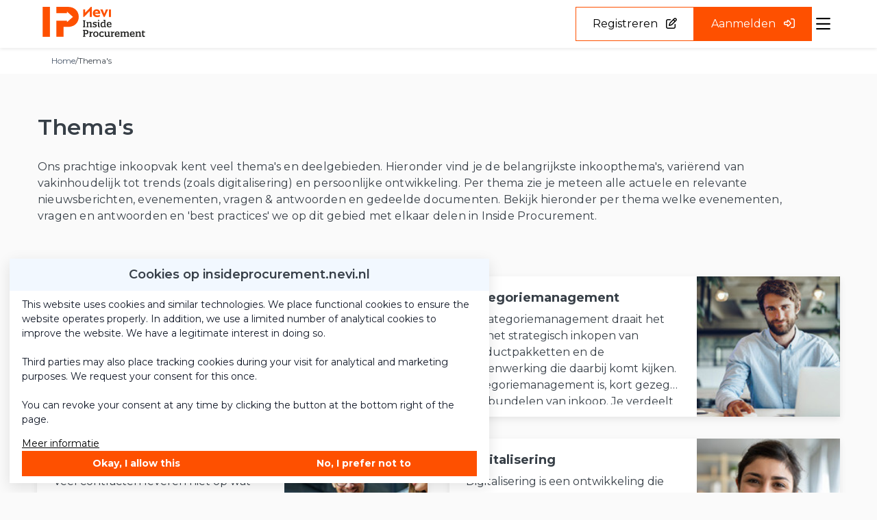

--- FILE ---
content_type: text/html; charset=UTF-8
request_url: https://insideprocurement.nevi.nl/meer/themas
body_size: 24311
content:
<!DOCTYPE html>
<html lang="nl">
            <head><link rel="alternate" type="application/rss+xml" href="/rss/public.xml" title="Inside procurement RSS Feed"><base href="https://insideprocurement.nevi.nl/"><meta charset="UTF-8"><meta name="viewport" content="width=device-width,initial-scale=1,shrink-to-fit=no"><meta name="google-maps-api-key" content="AIzaSyAof4xPduoLqO-KT8ru8IUo4jvW1TuV2rA"><link rel="shortcut icon" type="image/x-icon" href="/cache/nevi/image/favicon.ico"><title>Thema&#039;s | Inside procurement</title>        <link nonce="b4b7174aacea9dca230218cdd6f10545" rel="stylesheet" type="text/css" href="/css/reset.css" media="all">
            <link nonce="b4b7174aacea9dca230218cdd6f10545" rel="stylesheet" type="text/css" href="/lib/fontawesome/css/fontawesome.min.css" media="all">
            <link nonce="b4b7174aacea9dca230218cdd6f10545" rel="stylesheet" type="text/css" href="/lib/fontawesome/css/solid.min.css" media="all">
            <link nonce="b4b7174aacea9dca230218cdd6f10545" rel="stylesheet" type="text/css" href="/lib/fontawesome/css/regular.min.css" media="all">
            <link nonce="b4b7174aacea9dca230218cdd6f10545" rel="stylesheet" type="text/css" href="/lib/fontawesome/css/light.min.css" media="all">
            <link nonce="b4b7174aacea9dca230218cdd6f10545" rel="stylesheet" type="text/css" href="/lib/fontawesome/css/thin.min.css" media="all">
            <link nonce="b4b7174aacea9dca230218cdd6f10545" rel="stylesheet" type="text/css" href="/lib/fontawesome/css/brands.min.css" media="all">
            <link nonce="b4b7174aacea9dca230218cdd6f10545" rel="stylesheet" type="text/css" href="/lib/jquery-ui/jquery-ui-1.13.3.min.css" media="all">
            <link nonce="b4b7174aacea9dca230218cdd6f10545" rel="stylesheet" type="text/css" href="https://fonts.googleapis.com/css?family=Montserrat:300,400,500,600,700,800,900" media="all">
    <style nonce="b4b7174aacea9dca230218cdd6f10545" type="text/css">:root {
  --primary-color: 254, 80, 0;
  --primary-color-50: 242, 248, 255;
  --primary-color-200: 255, 227, 191;
  --primary-color-400: 255, 151, 77;
  --primary-color-600: 230, 69, 0;
  --primary-color-800: 153, 38, 0;
  --primary-contrast-text-color: 255, 255, 255;
  --secondary-color: 254, 80, 0;
  --secondary-color-200: 255, 227, 191;
  --secondary-color-400: 255, 151, 77;
  --secondary-color-600: 230, 69, 0;
  --secondary-color-800: 153, 38, 0;
  --secondary-contrast-text-color: 255, 255, 255;
  --headings-color: 55, 63, 71;
  --text-color: 55, 63, 71;
  --label-color: 255, 227, 191;
  --label-type-color: 0, 0, 0;
  --primary-text-color: 0, 0, 0;
  --secondary-text-color: 254, 80, 0;
  --background-light-color: 255, 255, 255;
  --background-dark-color: 250, 250, 250;
  --background-primary-light-color: 242, 248, 255;
  --background-primary-dark-color: 230, 242, 255;
  --footer-background-color: 255, 255, 255;
  --dashboard-top-bar-custom-color: 255, 255, 255;
  --dashboard-top-bar-contrast-color: 0, 0, 0;
  --top-bar-background-color: 255, 255, 255;
  --top-bar-background-contrast-text-color: 118, 118, 118;
  --card-background-color: 255, 255, 255;
  --card-hover-background-color: 255, 255, 255;
  --header-font: Montserrat, Helvetica, Arial, sans-serif;
  --header-font-weight: 700;
  --text-font: Montserrat, Helvetica, Arial, sans-serif;
  --border-radius: 0px;
  --large-border-radius: 0px;
  --pill-border-radius: 0px;
  --header-logo-max-width: 150px;
  --footer-logo-max-width: 150px;
}</style><link rel="stylesheet" href="/build/assets/tailwind-DEn1Ngz1.css" nonce="b4b7174aacea9dca230218cdd6f10545"><link rel="stylesheet" href="/build/assets/init-DElT2oNL.css" nonce="b4b7174aacea9dca230218cdd6f10545"><link rel="stylesheet" href="/build/assets/index-DIn9qltL.css" nonce="b4b7174aacea9dca230218cdd6f10545"><link rel="stylesheet" href="/build/assets/site-nevi-B8QTY-qq.css" nonce="b4b7174aacea9dca230218cdd6f10545"><link rel="modulepreload" href="/build/assets/index-lFZxTeQ0.js"><link rel="modulepreload" href="/build/assets/init-HzwdXuUo.js"><link rel="modulepreload" href="/build/assets/index-CsjpZvAs.js"><link rel="modulepreload" href="/build/assets/embedded_video-VZZ9UWCq.js"></head>
        <body  class="module-theme view-theme-overview template-theme-theme-overview tw-group/body with-page-sub-header main-menu-items-bottom-border content-font-neptune sub-menu-sidebar with-image-upload-control with-breadcrumbs context-community device-desktop anonymous-user">
<div class="tw-flex">
    <div id="page-wrapper"
         class="tw-w-full tw-pt-[var(--mobile-header-height)] 2xl:tw-pt-[var(--header-height)]">
        <a class="skip-link"
           href="#skip-to-body">Ga naar content</a>
        

                    <header data-header
                    class="print:tw-hidden tw-fixed tw-top-0 tw-inset-x-0 tw-z-[1001] tw-shadow-extra-small-dark  tw-bg-white ">
                                <div class="tw-flex tw-items-center tw-justify-between tw-gap-8 2xl:tw-justify-start tw-container tw-mx-auto tw-px-9 tw-h-[var(--mobile-header-height)] 2xl:tw-h-[var(--header-height)]">
                                                                                        
                        
<div class="tw-order-1 2xl:tw-order-none tw-shrink-0 tw-mr-auto 2xl:tw-mr-0 hidden-when-quick-search-v2-visible" id="site-id">
    <a href="https://insideprocurement.nevi.nl/" class="tw-block" rel="home" title="Ga naar de homepage van Inside procurement"><svg xmlns="http://www.w3.org/2000/svg" xmlns:xlink="http://www.w3.org/1999/xlink" version="1.1" id="Laag_1" x="0px" y="0px" viewBox="0 0 389.228 114.553" style="" xml:space="preserve" class="tw-w-full tw-max-w-[var(--header-logo-max-width)] tw-max-h-[50px] lg:tw-max-h-[var(--full-header-height)]">
<style type="text/css">
	.st0{fill:#FE5000;}
	.st1{fill:#1D1D1B;}
</style>
<polygon class="st0" points="0,0 0,52.571 0,63.088 0,114.134 27.669,114.134 27.669,63.088 27.669,52.571 27.669,0 "/>
<path class="st0" d="M95.625,0H51.875v23.865h27.669v0h10.143v0h2.46v-5.972l22.999,20.323L92.147,58.543v-5.972H51.875v61.563  h27.669V76.436h16.082c25.767,0,41.503-16.43,41.503-38.219S121.392,0,95.625,0z"/>
<g>
	<path class="st1" d="M154.519,54.26h-1.354v-3.034h9.542v3.034h-1.351c-0.768,0-1.024,0.365-1.062,0.877v18.5   c0.038,0.548,0.294,0.913,1.098,0.913h1.316v2.999h-9.542v-2.999h1.316c0.877,0,1.098-0.474,1.098-1.06V55.284   C155.578,54.698,155.358,54.26,154.519,54.26z"/>
	<path class="st1" d="M168.339,61.426c0-0.806-0.403-0.877-0.986-0.877h-1.498v-2.816h6.837v2.048   c2.157-1.463,4.679-2.522,7.273-2.522c3.034,0,5.742,1.572,5.742,5.886v10.748c0,0.804,0.365,0.877,0.948,0.877h1.536v2.778h-9.321   V74.77h2.34V64.131c0-2.304-1.169-3.29-3.29-3.29c-1.536,0-3.658,0.915-5.118,1.828V74.77h2.375v2.778h-9.321V74.77h1.498   c0.583,0,0.986-0.073,0.986-0.877V61.426z"/>
	<path class="st1" d="M204.976,57.989v4.533h-2.193c-0.842-1.681-2.487-2.375-4.276-2.375c-2.086,0-3.255,1.024-3.255,2.449   c0,1.901,2.046,2.195,4.459,2.89c2.743,0.766,5.924,1.645,5.924,5.848c0,4.789-3.729,6.654-8.261,6.654   c-2.157,0-4.755-0.439-6.728-1.06v-4.644h2.449c0.439,1.754,2.34,2.887,4.167,2.887c2.013,0,3.693-0.73,3.693-3.143   c0-2.048-2.34-2.631-4.57-3.217c-2.743-0.733-5.701-1.828-5.701-5.739c0-4.314,3.617-5.851,8.15-5.851   C200.809,57.221,203.077,57.55,204.976,57.989z"/>
	<path class="st1" d="M216.348,74.805c0.441,0,0.915,0,1.062-0.036v2.887c-0.877,0.147-1.719,0.22-2.487,0.22   c-2.852,0-4.459-1.062-4.459-4.058V61.426c0-0.806-0.365-0.915-0.986-0.915h-1.501v-2.778h6.981v15.172   C214.959,74.111,215.253,74.805,216.348,74.805z M210.317,49.654h4.717v4.02h-4.717V49.654z"/>
	<path class="st1" d="M238.541,73.343c0,0.915,0.441,1.427,1.427,1.427h1.024v2.74c-0.806,0.147-1.863,0.294-2.816,0.294   c-1.536,0-3.143-0.33-3.727-2.048c-2.304,1.463-4.608,2.231-6.948,2.231c-3.8,0-7.567-2.413-7.567-9.98   c0-8.081,4.312-10.786,9.724-10.786c1.316,0,2.999,0.33,4.388,0.621v-4.459c0-0.804-0.365-0.915-0.953-0.915h-1.716v-2.814h7.164   V73.343z M228.781,74.658c1.719,0,3.546-0.73,5.265-2.01V61.17c-1.062-0.33-2.56-0.621-3.655-0.621c-4.57,0-5.813,2.74-5.813,7.346   C224.578,72.648,226.186,74.658,228.781,74.658z"/>
	<path class="st1" d="M243.446,67.568c0-6.801,3.655-10.347,9.504-10.347c6.984,0,8.558,4.679,8.558,9.615v1.792h-13.273   c0,4.241,1.901,6.031,5.448,6.031c1.901,0,4.459-0.401,5.412-3.217h1.972v4.679c-2.157,1.133-5.628,1.866-7.714,1.866   C246.956,77.987,243.446,74.805,243.446,67.568z M257.228,65.811c0-2.558-0.657-5.448-4.388-5.448c-3.29,0-4.679,2.378-4.679,5.448   H257.228z"/>
	<path class="st1" d="M160.294,104.461v6.654h2.522v2.999h-9.651v-2.999h1.316c0.842,0,1.098-0.439,1.098-1.024V91.85   c0-0.586-0.256-1.024-1.06-1.024h-1.354v-3.034h12.614c5.739,0,8.335,4.132,8.335,8.19c0,4.642-3.072,8.479-8.664,8.479H160.294z    M160.294,91.302v9.686h4.023c3.911,0,4.936-2.449,4.936-4.898c0-2.522-1.316-4.789-4.971-4.789H160.294z"/>
	<path class="st1" d="M179.016,97.992c0-0.806-0.365-0.877-0.986-0.877h-1.498v-2.816h6.761v3.62   c3.366-3.29,6.216-3.985,6.728-3.985v4.898c-3.437,0.623-5.775,1.501-6.505,1.683v10.822H186v2.778h-9.432v-2.778h1.501   c0.583,0,0.948-0.073,0.948-0.877V97.992z"/>
	<path class="st1" d="M202.053,93.786c5.41,0,9.98,2.961,9.98,10.383c0,7.458-4.57,10.383-9.98,10.383   c-5.485,0-10.018-2.852-10.018-10.383C192.035,96.676,196.568,93.786,202.053,93.786z M202.053,111.298   c3.911,0,5.372-2.778,5.372-7.128s-1.46-7.093-5.372-7.093s-5.376,2.743-5.376,7.093S198.142,111.298,202.053,111.298z"/>
	<path class="st1" d="M225.199,111.153c2.01,0,3.143-1.098,3.873-2.743h2.56v4.898c-1.866,0.806-4.243,1.245-6.545,1.245   c-4.789,0-10.163-2.193-10.163-10.383c0-8.152,5.374-10.383,10.163-10.383c2.34,0,4.826,0.55,6.545,1.28v4.715h-2.631   c-0.623-1.389-1.757-2.596-3.914-2.596c-3.655,0-5.521,2.596-5.521,6.984C219.567,108.263,221.321,111.153,225.199,111.153z"/>
	<path class="st1" d="M242.239,114.553c-3.11,0-5.815-1.536-5.815-5.886V97.918c0-0.768-0.401-0.842-0.913-0.842h-1.463v-2.778   h6.872v13.344c0,2.487,1.024,3.29,3.108,3.29c1.572,0,3.691-0.804,5.265-1.792V97.771c-0.038-0.657-0.441-0.695-0.953-0.695h-1.79   v-2.778h7.237v15.319c0,1.242,0.55,1.681,1.574,1.681h0.877v2.778c-0.695,0.183-1.792,0.33-2.816,0.33   c-1.645,0-3.29-0.292-3.838-2.449C247.684,113.272,244.65,114.553,242.239,114.553z"/>
	<path class="st1" d="M261.033,97.992c0-0.806-0.365-0.877-0.986-0.877h-1.501v-2.816h6.763v3.62   c3.364-3.29,6.216-3.985,6.728-3.985v4.898c-3.437,0.623-5.777,1.501-6.507,1.683v10.822h2.487v2.778h-9.435v-2.778h1.501   c0.586,0,0.951-0.073,0.951-0.877V97.992z"/>
	<path class="st1" d="M274.052,104.134c0-6.801,3.655-10.347,9.506-10.347c6.979,0,8.553,4.679,8.553,9.615v1.792h-13.27   c0,4.241,1.901,6.031,5.448,6.031c1.901,0,4.457-0.401,5.41-3.217h1.972v4.679c-2.157,1.133-5.628,1.866-7.714,1.866   C277.56,114.553,274.052,111.371,274.052,104.134z M287.834,102.377c0-2.558-0.659-5.448-4.39-5.448   c-3.29,0-4.679,2.378-4.679,5.448H287.834z"/>
	<path class="st1" d="M297.487,97.954c0-0.768-0.398-0.839-0.986-0.839h-1.498v-2.816h6.837v2.01   c2.195-1.498,4.352-2.449,6.51-2.449c2.152,0,4.348,0.695,5.372,2.778c2.342-1.719,4.608-2.814,7.022-2.814   c3.068,0,5.884,1.572,5.884,5.886v10.528c0,0.915,0.218,1.098,1.024,1.098h1.46v2.778h-8.956v-2.778h2.01v-10.604   c0-2.302-0.986-3.252-3.143-3.252c-1.607,0-3.214,0.768-4.717,1.719v12.137h2.342v2.778h-8.809v-2.778h1.972v-10.639   c0-2.304-0.986-3.217-3.219-3.217c-1.569,0-3.143,0.804-4.642,1.754v12.102h2.375v2.778h-9.321v-2.778h1.498   c0.588,0,0.986-0.073,0.986-0.842V97.954z"/>
	<path class="st1" d="M331.31,104.134c0-6.801,3.655-10.347,9.506-10.347c6.984,0,8.553,4.679,8.553,9.615v1.792h-13.27   c0,4.241,1.901,6.031,5.448,6.031c1.901,0,4.461-0.401,5.41-3.217h1.977v4.679c-2.157,1.133-5.632,1.866-7.714,1.866   C334.819,114.553,331.31,111.371,331.31,104.134z M345.093,102.377c0-2.558-0.659-5.448-4.386-5.448c-3.29,0-4.68,2.378-4.68,5.448   H345.093z"/>
	<path class="st1" d="M354.75,97.992c0-0.806-0.403-0.877-0.986-0.877h-1.498v-2.816h6.832v2.048   c2.157-1.463,4.679-2.522,7.278-2.522c3.034,0,5.741,1.572,5.741,5.886v10.748c0,0.804,0.365,0.877,0.948,0.877h1.536v2.778h-9.321   v-2.778h2.337v-10.639c0-2.304-1.171-3.29-3.29-3.29c-1.536,0-3.655,0.915-5.116,1.828v12.102h2.375v2.778h-9.321v-2.778h1.498   c0.583,0,0.986-0.073,0.986-0.877V97.992z"/>
	<path class="st1" d="M382.979,108.19c0,2.122,1.171,2.816,2.958,2.816c0.877,0,1.868-0.183,2.816-0.476v3.402   c-1.427,0.401-3.105,0.621-4.642,0.621c-2.631,0-5.632-1.024-5.632-5.412v-11.77h-2.299V94.92c2.522-0.583,3.433-2.375,3.836-5.336   h2.963v4.715h6.249v3.072h-6.249V108.19z"/>
</g>
<g>
	<g>
		<path class="st0" d="M198.542,21.469h12.577c-0.761-3.744-3.042-5.264-5.967-5.264C201.759,16.205,199.361,18.193,198.542,21.469     M207.083,39.194c-10.647,0-16.497-6.26-16.497-14.917c0-8.717,5.85-14.976,14.449-14.976c8.542,0,13.982,6.143,13.982,14.566    c0,1.054-0.058,1.93-0.117,2.75h-20.416c0.936,3.627,4.212,5.967,9.418,5.967c3.978,0,7.604-1.111,9.711-2.573v6.668    C215.448,38.024,211.646,39.194,207.083,39.194"/>
	</g>
	<polygon class="st0" points="218.909,9.886 227.683,9.886 234.118,26.324 240.553,9.886 248.742,9.886 235.698,38.609    232.012,38.609  "/>
	<rect x="251.938" y="9.886" class="st0" width="7.546" height="28.723"/>
	<polygon class="st0" points="183.32,0 161.735,22.464 161.735,9.887 153.954,9.887 153.955,38.609 157.113,38.609 178.757,16.204    178.757,38.609 186.538,38.609 186.538,0  "/>
</g>
</svg></a>
</div>
<div class="tw-hidden 2xl:tw-flex tw-self-stretch tw-flex-1 tw-items-stretch tw-gap-4 tw-mx-12 hidden-when-quick-search-v2-visible
                        ">
    <div class="tw-flex tw-items-stretch tw-justify-center tw-gap-8 tw-text-lg">
                    <div class="navigation-main-menu-item tw-relative tw-py-4 tw-cursor-pointer hover:tw-font-bold tw-whitespace-nowrap tw-flex tw-items-stretch"
            data-id="node-4"
             data-type="route"
            id="menu-item-node-4"
        >
            
                                                <a href="https://insideprocurement.nevi.nl/groepen"
                                               class=" tw-text-headings                                tw-no-underline hover:tw-no-underline
                               tw-flex tw-items-center
                               after:tw-content-[''] after:tw-absolute after:tw-bottom-0 after:tw-left-0
                               after:tw-w-full after:tw-bg-secondary hover:after:tw-h-[4px] after:tw-transition-all
                               after:tw-h-0                               tw-text-base                                                              tw-font-normal hover:tw-font-normal                                                              ">
                                                    <span title="Groepen"                        >Groepen</span>
                                                    </a>
                                        
                    </div>
                    <div class="navigation-main-menu-item tw-relative tw-py-4 tw-cursor-pointer hover:tw-font-bold tw-whitespace-nowrap tw-flex tw-items-stretch"
            data-id="node-14"
             data-type="route" data-name=""
            id="menu-item-node-14"
        >
            
                                                <a href="https://insideprocurement.nevi.nl/kalender"
                                               class=" tw-text-headings                                tw-no-underline hover:tw-no-underline
                               tw-flex tw-items-center
                               after:tw-content-[''] after:tw-absolute after:tw-bottom-0 after:tw-left-0
                               after:tw-w-full after:tw-bg-secondary hover:after:tw-h-[4px] after:tw-transition-all
                               after:tw-h-0                               tw-text-base                                                              tw-font-normal hover:tw-font-normal                                                              ">
                                                    <span title="Kalender"                        >Kalender</span>
                                                    </a>
                                        
                    </div>
                    <div class="navigation-main-menu-item tw-relative tw-py-4 tw-cursor-pointer hover:tw-font-bold tw-whitespace-nowrap tw-flex tw-items-stretch"
            data-id="node-13"
             data-type="route" data-name=""
            id="menu-item-node-13"
        >
            
                                                <a href="https://insideprocurement.nevi.nl/nieuws"
                                               class=" tw-text-headings                                tw-no-underline hover:tw-no-underline
                               tw-flex tw-items-center
                               after:tw-content-[''] after:tw-absolute after:tw-bottom-0 after:tw-left-0
                               after:tw-w-full after:tw-bg-secondary hover:after:tw-h-[4px] after:tw-transition-all
                               after:tw-h-0                               tw-text-base                                                              tw-font-normal hover:tw-font-normal                                                              ">
                                                    <span title="Nieuws"                        >Nieuws</span>
                                                    </a>
                                        
                    </div>
                    <div class="navigation-main-menu-item tw-relative tw-py-4 tw-cursor-pointer hover:tw-font-bold tw-whitespace-nowrap tw-flex tw-items-stretch"
            data-id="node-15"
             data-type="route" data-name=""
            id="menu-item-node-15"
        >
            
                                                <a href="https://insideprocurement.nevi.nl/vraag-antwoord"
                                               class=" tw-text-headings                                tw-no-underline hover:tw-no-underline
                               tw-flex tw-items-center
                               after:tw-content-[''] after:tw-absolute after:tw-bottom-0 after:tw-left-0
                               after:tw-w-full after:tw-bg-secondary hover:after:tw-h-[4px] after:tw-transition-all
                               after:tw-h-0                               tw-text-base                                                              tw-font-normal hover:tw-font-normal                                                              ">
                                                    <span title="Vraag &amp; Antwoord"                        >Vraag &amp; Antwoord</span>
                                                    </a>
                                        
                    </div>
                    <div class="navigation-main-menu-item tw-relative tw-py-4 tw-cursor-pointer hover:tw-font-bold tw-whitespace-nowrap tw-flex tw-items-stretch"
            data-id="node-12"
             data-type="navigation" data-name=""
            id="menu-item-node-12"
        >
            
                            <div class="tw-flex tw-items-center after:tw-content-[''] after:tw-absolute after:tw-bottom-0 after:tw-left-0 after:tw-w-full after:tw-bg-secondary hover:after:tw-h-[4px] after:tw-transition-all  after:tw-h-[4px] ">
    <button class="dropdown-menu-toggle tw-cursor-pointer tw-border-none tw-bg-transparent tw-p-0 tw-text-headings tw-no-underline hover:tw-no-underline
                   tw-text-base                                      tw-font-normal hover:tw-font-normal                                      ">
        <span title="Meer">Meer</span>
        <i class="!tw-m-0 !tw-ml-2 tw-transition-all group-[.active]:tw-rotate-180 icon fa-chevron-down fa-regular" aria-hidden="true"></i>

        <div class="dropdown-menu tw-hidden">
                            <a class="dropdown-menu-item "
                   href="https://insideprocurement.nevi.nl/meer/deelnemers"
                                   >Deelnemers</a>
                            <a class="dropdown-menu-item "
                   href="https://insideprocurement.nevi.nl/meer/poll"
                                   >Poll</a>
                            <a class="dropdown-menu-item dropdown-menu-item--active"
                   href="https://insideprocurement.nevi.nl/meer/themas"
                                   >Thema&#039;s</a>
                    </div>
    </button>
</div>

                        
                    </div>
                    <div class="navigation-main-menu-item tw-relative tw-py-4 tw-cursor-pointer hover:tw-font-bold tw-whitespace-nowrap tw-flex tw-items-stretch"
            data-id="node-8"
             data-type="navigation"
            id="menu-item-node-8"
        >
            
                            <div class="tw-flex tw-items-center after:tw-content-[''] after:tw-absolute after:tw-bottom-0 after:tw-left-0 after:tw-w-full after:tw-bg-secondary hover:after:tw-h-[4px] after:tw-transition-all  after:tw-h-0 ">
    <button class="dropdown-menu-toggle tw-cursor-pointer tw-border-none tw-bg-transparent tw-p-0 tw-text-headings tw-no-underline hover:tw-no-underline
                   tw-text-base                                      tw-font-normal hover:tw-font-normal                                      ">
        <span title="Over">Over</span>
        <i class="!tw-m-0 !tw-ml-2 tw-transition-all group-[.active]:tw-rotate-180 icon fa-chevron-down fa-regular" aria-hidden="true"></i>

        <div class="dropdown-menu tw-hidden">
                            <a class="dropdown-menu-item "
                   href="https://insideprocurement.nevi.nl/over/inside-procurement"
                                   >Inside Procurement</a>
                            <a class="dropdown-menu-item "
                   href="https://insideprocurement.nevi.nl/over/richtlijnen"
                                   >Richtlijnen</a>
                            <a class="dropdown-menu-item "
                   href="https://insideprocurement.nevi.nl/over/contact"
                                   >Contact</a>
                    </div>
    </button>
</div>

                        
                    </div>
    </div>


    
</div>


<button type="button"
        class="quick-search-v2-open-button tw-hidden 2xl:tw-block tw-border-0 tw-bg-transparent tw-p-0 tw-cursor-pointer   tw-text-primary-type "
        title="Zoeken">
    <i class="!tw-m-0 icon fa-magnifying-glass fa-regular" aria-hidden="true"></i>
</button>


    <form id="quick-search-form"
          method="get"
          action="https://insideprocurement.nevi.nl/zoeken"
          class="quick-search-v2-form tw-items-center tw-flex-1 tw-gap-8 tw-hidden">
        <div class="tw-relative tw-flex tw-items-center tw-flex-1">
            <input type="text"
                   class="tw-flex-1 tw-rounded-full tw-border tw-border-solid tw-border-slate-400 focus:tw-border-primary tw-py-6 tw-px-9"
                   placeholder="Waar ben je naar op zoek?"
                   aria-label="Waar ben je naar op zoek?"
                   value=""
                   name="query"
                   required>
            <button type="submit"
                    class="tw-absolute tw-right-10 tw-border-0 tw-bg-transparent tw-p-0 tw-cursor-pointer tw-text-primary-type tw-text-lg"
                    title="Zoeken">
                <i class="!tw-m-0 icon fa-magnifying-glass fa-regular" aria-hidden="true"></i>
            </button>
        </div>
        <button type="button"
                class="quick-search-close-button tw-border-0 tw-bg-transparent tw-p-0 tw-cursor-pointer tw-text-slate-800 tw-text-lg"
                title="Sluit zoekbalk">
            <i class="!tw-m-0 icon fa-xmark fa-regular" aria-hidden="true"></i>
        </button>
    </form>


<a href="https://nevi.nl/registratie/account-aanmaken"                                         class="button button-secondary button--large tw-order-10 !tw-hidden lg:!tw-block"
                >
                <span class="button__label ">Registreren</span>
                    <i class="!tw-ml-3 !tw-mr-0 button__icon icon fa-pen-to-square fa-regular" aria-hidden="true"></i>
    </a>


<a href="https://insideprocurement.nevi.nl/inloggen?target=/meer/themas"                                         class="button button-primary button--large tw-order-10 !tw-hidden lg:!tw-block"
                >
                <span class="button__label ">Aanmelden</span>
                    <i class="!tw-ml-3 !tw-mr-0 button__icon icon fa-right-to-bracket fa-regular" aria-hidden="true"></i>
    </a>

<form method="post" class="tw-form auto-submit tw-hidden 2xl:tw-block with-fields" id="user-select-language"><input type="hidden" name="action" value="user.save-locale"><input type="hidden" name="csrf-token" value="c431012c9ced9a111fe54d83f8f207e9423b9fce6a7c912983af9e63514224f0"><div class="field type-select id-locale form-control"><select id="locale" class="dropdown-select" name="locale"><option value="nl" selected>Nederlands</option><option value="en">English</option></select></div></form>
<button id="mobile-menu-toggle"
        class="tw-flex tw-flex-col tw-items-center tw-justify-center tw-order-10 tw-px-2 2xl:tw-hidden tw-border-none tw-bg-transparent tw-cursor-pointer
               tw-text-primary-type"
        aria-controls="mobile-menu"
        aria-expanded="false">
    <span class="screen-reader-only">Menu</span>
    <i class="!tw-m-0 !tw-text-2xl icon fa-bars fa-regular" aria-hidden="true"></i>
</button>

                        
                    
                    
                    
                </div>
            </header>
        
        <div id="breadcrumbs" class="print:tw-hidden tw-absolute tw-t-[var(--header-height)] group-[.with-page-top-bar]/body:lg:tw-t-[var(--full-header-height)] tw-w-full tw-z-50 tw-bg-white tw-hidden md:tw-block">
    <div class="tw-flex tw-items-center tw-container tw-mx-auto tw-p-4">
        <div id="back-links">
	
</div>

        <nav class="tw-flex tw-items-center tw-gap-4 tw-flex-1 tw-flex-wrap tw-text-xs">
                                                                <a class="tw-text-slate-600 tw-no-underline "
                                              href="https://insideprocurement.nevi.nl"
                                              title="Home">
                        Home
                    </a>
                                                                                <span>/</span>
                                                    <div class="active" title="Thema&#039;s">
                        Thema&#039;s
                    </div>
                                                    </nav>
        
    </div>
</div>


        
        <div id="page-sub-header"
     class="print:tw-hidden tw-mb-12 "
    >

    
    
    <div id="page-sub-header-inner" class="!tw-container tw-mx-auto">
                <div id="page-sub-header-main-sidebar">
            <div id="page-sub-header-main">
                                                <div id="main-header-container">
    <div class="main-header">
        <div class="main-header-inner !tw-container">
                                        <h1 class="common-main-header tw-break-words tw-hyphens-auto">
                    
                    <span class="common-main-header-title tw-text-headings tw-font-semibold tw-text-4xl">
                        Thema&#039;s
                    </span>
                    
                </h1>
                                </div>
    </div>
</div>
                                <div class="page-sub-header-intro"><div  id="theme-overview-intro-block" class="block text-block double-column">
        <div class="block-content">
<div class="text text-content rich-text common-text text-theme-overview-intro"><p>Ons prachtige inkoopvak kent veel thema's en deelgebieden. Hieronder vind je de belangrijkste inkoopthema's,&nbsp;variërend van vakinhoudelijk tot trends (zoals digitalisering) en persoonlijke ontwikkeling. Per thema zie je meteen alle actuele en relevante nieuwsberichten, evenementen, vragen &amp; antwoorden en gedeelde documenten. Bekijk hieronder per thema welke evenementen, vragen en antwoorden en 'best practices' we op dit gebied met elkaar delen in Inside Procurement.</p></div>	</div>
	</div>
</div>                            </div>
                    </div>
            </div>
            </div>


        
        

        

        <main id="skip-to-body" role="main" class="tw-relative tw-z-10">
            

            <div id="main-content-wrapper"
                 class="tw-grid  tw-gap-13 tw-container tw-mx-auto tw-px-6 ">
                <div id="main-content" class="">
                                        
                    
                    
                    <div class="print:tw-hidden tw-flex tw-justify-end tw-mb-8">
    
</div>
<div class="tw-grid lg:tw-grid-cols-2 tw-gap-11">
            



                                                

<div class="card-container tw-group/card card-row-reverse             card-shadow
     tw-min-h-[200px]">
            <div class="tw-relative tw-min-h-[150px] tw-max-h-[150px]  md:tw-min-h-[unset] md:tw-max-h-[unset] md:tw-flex-[2]  tw-bg-background-primary-dark tw-rounded-t md:tw-rounded-tl-none md:tw-rounded-br">
                                <div class="tw-absolute tw-transition tw-z-10 tw-top-8 tw-right-8 tw-opacity-0 group-hover/card:tw-opacity-100">
        
    </div>

                                                <div class="tw-w-full tw-h-full tw-overflow-hidden">
                                    <img src="https://insideprocurement.nevi.nl/cache/nevi/image/file_646_m1724401760_300,175.jpg" title="Aanbesteden" alt="Aanbesteden"
                        class="tw-block tw-absolute tw-w-full tw-h-full tw-object-cover tw-object-center tw-rounded-t md:tw-rounded-tl-none md:tw-rounded-r"/>
                            </div>
                    </div>
        <div class="card-background group-hover/card:tw-bg-card-hover-background tw-overflow-hidden card-content tw-flex-[3] tw-content-between tw-justify-between card-padding tw-rounded-b md:tw-rounded-r-none md:tw-rounded-tl">
                <div>
                                                                                                            <h4 class="tw-text-lg tw-my-2 tw-line-clamp-none"
                     
                     data-card-title
                >
                                            <a href="https://insideprocurement.nevi.nl/thema/aanbesteden" class="tw-text-headings hover:tw-text-headings tw-no-underline hover:tw-decoration-text stretched-link">
                                            Aanbesteden
                                            </a>
                                    </h4>
                                                    <div class="tw-line-clamp-5 tw-text-base tw-break-words tw-text-text">
                                <p>Aanbesteden is de procedure waarbij een opdrachtgever een (overheids)opdracht in de markt zet en bedrijven vraagt om een offerte in te dienen. De overheid koopt jaarlijks meer dan €86 miljard in. En dit bedrag stijgt continu. Boven een bepaalde drempelwaarde zijn overheidsinstellingen verplicht een opdracht aan te besteden. Het doel van het aanbestedingsbeleid is tweeledig: de concurrentie tussen de bedrijven (aanbieders) stimuleren én alle geïnteresseerde partijen een gelijke kans geven de opdracht te verkrijgen.</p>
    
                </div>
                                            
                    </div>
                    </div>
    </div>


            



                                                

<div class="card-container tw-group/card card-row-reverse             card-shadow
     tw-min-h-[200px]">
            <div class="tw-relative tw-min-h-[150px] tw-max-h-[150px]  md:tw-min-h-[unset] md:tw-max-h-[unset] md:tw-flex-[2]  tw-bg-background-primary-dark tw-rounded-t md:tw-rounded-tl-none md:tw-rounded-br">
                                <div class="tw-absolute tw-transition tw-z-10 tw-top-8 tw-right-8 tw-opacity-0 group-hover/card:tw-opacity-100">
        
    </div>

                                                <div class="tw-w-full tw-h-full tw-overflow-hidden">
                                    <img src="https://insideprocurement.nevi.nl/cache/nevi/image/file_9_m1724401871_300,175.jpg" title="Categoriemanagement" alt="Categoriemanagement"
                        class="tw-block tw-absolute tw-w-full tw-h-full tw-object-cover tw-object-center tw-rounded-t md:tw-rounded-tl-none md:tw-rounded-r"/>
                            </div>
                    </div>
        <div class="card-background group-hover/card:tw-bg-card-hover-background tw-overflow-hidden card-content tw-flex-[3] tw-content-between tw-justify-between card-padding tw-rounded-b md:tw-rounded-r-none md:tw-rounded-tl">
                <div>
                                                                                                            <h4 class="tw-text-lg tw-my-2 tw-line-clamp-none"
                     
                     data-card-title
                >
                                            <a href="https://insideprocurement.nevi.nl/thema/categoriemanagement" class="tw-text-headings hover:tw-text-headings tw-no-underline hover:tw-decoration-text stretched-link">
                                            Categoriemanagement
                                            </a>
                                    </h4>
                                                    <div class="tw-line-clamp-5 tw-text-base tw-break-words tw-text-text">
                                <p>Bij categoriemanagement draait het om het strategisch inkopen van productpakketten en de samenwerking die daarbij komt kijken. Categoriemanagement is, kort gezegd, het bundelen van inkoop. Je verdeelt de in te kopen producten over categorieën, die zijn ondergebracht bij een categoriemanager. Onder categorie wordt verstaan: het geheel van onderling logisch samenhangende goederen en/of diensten. Door kennis en deskundigheid per categorie te bundelen kun je een consistenter (aanbestedings)beleid voeren en ga je voor maximale winst.</p>
    
                </div>
                                            
                    </div>
                    </div>
    </div>


            



                                                

<div class="card-container tw-group/card card-row-reverse             card-shadow
     tw-min-h-[200px]">
            <div class="tw-relative tw-min-h-[150px] tw-max-h-[150px]  md:tw-min-h-[unset] md:tw-max-h-[unset] md:tw-flex-[2]  tw-bg-background-primary-dark tw-rounded-t md:tw-rounded-tl-none md:tw-rounded-br">
                                <div class="tw-absolute tw-transition tw-z-10 tw-top-8 tw-right-8 tw-opacity-0 group-hover/card:tw-opacity-100">
        
    </div>

                                                <div class="tw-w-full tw-h-full tw-overflow-hidden">
                                    <img src="https://insideprocurement.nevi.nl/cache/nevi/image/file_11_m1724401932_300,175.jpg" title="Contractmanagement" alt="Contractmanagement"
                        class="tw-block tw-absolute tw-w-full tw-h-full tw-object-cover tw-object-center tw-rounded-t md:tw-rounded-tl-none md:tw-rounded-r"/>
                            </div>
                    </div>
        <div class="card-background group-hover/card:tw-bg-card-hover-background tw-overflow-hidden card-content tw-flex-[3] tw-content-between tw-justify-between card-padding tw-rounded-b md:tw-rounded-r-none md:tw-rounded-tl">
                <div>
                                                                                                            <h4 class="tw-text-lg tw-my-2 tw-line-clamp-none"
                     
                     data-card-title
                >
                                            <a href="https://insideprocurement.nevi.nl/thema/contractmanagement" class="tw-text-headings hover:tw-text-headings tw-no-underline hover:tw-decoration-text stretched-link">
                                            Contractmanagement
                                            </a>
                                    </h4>
                                                    <div class="tw-line-clamp-5 tw-text-base tw-break-words tw-text-text">
                                <p>Veel contracten leveren niet op wat men ervan had verwacht. Er is een contract afgesloten, maar het gaat tóch mis bij de uitvoering. Professioneel contractmanagement brengt hier verandering in. Contractmanagement is de methodiek om afspraken met leveranciers duidelijk en transparant vast te leggen en hier actief op te sturen. De verkregen input, getekende contracten en wijzigingen worden eenduidig vastgelegd, beheerd en bewaakt. Doel: contracten volledig benutten en het genereren van managementrapportages.</p>
    
                </div>
                                            
                    </div>
                    </div>
    </div>


            



                                                

<div class="card-container tw-group/card card-row-reverse             card-shadow
     tw-min-h-[200px]">
            <div class="tw-relative tw-min-h-[150px] tw-max-h-[150px]  md:tw-min-h-[unset] md:tw-max-h-[unset] md:tw-flex-[2]  tw-bg-background-primary-dark tw-rounded-t md:tw-rounded-tl-none md:tw-rounded-br">
                                <div class="tw-absolute tw-transition tw-z-10 tw-top-8 tw-right-8 tw-opacity-0 group-hover/card:tw-opacity-100">
        
    </div>

                                                <div class="tw-w-full tw-h-full tw-overflow-hidden">
                                    <img src="https://insideprocurement.nevi.nl/cache/nevi/image/file_649_m1724401965_300,175.jpg" title="Digitalisering" alt="Digitalisering"
                        class="tw-block tw-absolute tw-w-full tw-h-full tw-object-cover tw-object-center tw-rounded-t md:tw-rounded-tl-none md:tw-rounded-r"/>
                            </div>
                    </div>
        <div class="card-background group-hover/card:tw-bg-card-hover-background tw-overflow-hidden card-content tw-flex-[3] tw-content-between tw-justify-between card-padding tw-rounded-b md:tw-rounded-r-none md:tw-rounded-tl">
                <div>
                                                                                                            <h4 class="tw-text-lg tw-my-2 tw-line-clamp-none"
                     
                     data-card-title
                >
                                            <a href="https://insideprocurement.nevi.nl/thema/digitalisering" class="tw-text-headings hover:tw-text-headings tw-no-underline hover:tw-decoration-text stretched-link">
                                            Digitalisering
                                            </a>
                                    </h4>
                                                    <div class="tw-line-clamp-5 tw-text-base tw-break-words tw-text-text">
                                <p>Digitalisering is een ontwikkeling die het inkoopvak op meerdere vlakken raakt. Digitale ontwikkelingen zoals robotisering, e-procurement, smart contracting, digital currencies, blockchain en artificial intelligence nemen operationele taken over en bieden tegelijkertijd ontzettend veel kansen. Heeft jouw organisatie al een digitale, toekomstbestendige inkoopstrategie?</p>
    
                </div>
                                            
                    </div>
                    </div>
    </div>


            



                                                

<div class="card-container tw-group/card card-row-reverse             card-shadow
     tw-min-h-[200px]">
            <div class="tw-relative tw-min-h-[150px] tw-max-h-[150px]  md:tw-min-h-[unset] md:tw-max-h-[unset] md:tw-flex-[2]  tw-bg-background-primary-dark tw-rounded-t md:tw-rounded-tl-none md:tw-rounded-br">
                                <div class="tw-absolute tw-transition tw-z-10 tw-top-8 tw-right-8 tw-opacity-0 group-hover/card:tw-opacity-100">
        
    </div>

                                                <div class="tw-w-full tw-h-full tw-overflow-hidden">
                                    <img src="https://insideprocurement.nevi.nl/cache/nevi/image/file_7122_m1724402007_300,175.jpg" title="Inkoopmanagement" alt="Inkoopmanagement"
                        class="tw-block tw-absolute tw-w-full tw-h-full tw-object-cover tw-object-center tw-rounded-t md:tw-rounded-tl-none md:tw-rounded-r"/>
                            </div>
                    </div>
        <div class="card-background group-hover/card:tw-bg-card-hover-background tw-overflow-hidden card-content tw-flex-[3] tw-content-between tw-justify-between card-padding tw-rounded-b md:tw-rounded-r-none md:tw-rounded-tl">
                <div>
                                                                                                            <h4 class="tw-text-lg tw-my-2 tw-line-clamp-none"
                     
                     data-card-title
                >
                                            <a href="https://insideprocurement.nevi.nl/thema/inkoopmanagement" class="tw-text-headings hover:tw-text-headings tw-no-underline hover:tw-decoration-text stretched-link">
                                            Inkoopmanagement
                                            </a>
                                    </h4>
                                                    <div class="tw-line-clamp-5 tw-text-base tw-break-words tw-text-text">
                                <p>Inkoopmanagement is het managen van alle inkopen van een organisatie, om optimaal bij te dragen aan de organisatiedoelstellingen.</p>
    
                </div>
                                            
                    </div>
                    </div>
    </div>


            



                                                

<div class="card-container tw-group/card card-row-reverse             card-shadow
     tw-min-h-[200px]">
            <div class="tw-relative tw-min-h-[150px] tw-max-h-[150px]  md:tw-min-h-[unset] md:tw-max-h-[unset] md:tw-flex-[2]  tw-bg-background-primary-dark tw-rounded-t md:tw-rounded-tl-none md:tw-rounded-br">
                                <div class="tw-absolute tw-transition tw-z-10 tw-top-8 tw-right-8 tw-opacity-0 group-hover/card:tw-opacity-100">
        
    </div>

                                                <div class="tw-w-full tw-h-full tw-overflow-hidden">
                                    <img src="https://insideprocurement.nevi.nl/cache/nevi/image/file_28_m1724402056_300,175.jpg" title="Kostenmanagement" alt="Kostenmanagement"
                        class="tw-block tw-absolute tw-w-full tw-h-full tw-object-cover tw-object-center tw-rounded-t md:tw-rounded-tl-none md:tw-rounded-r"/>
                            </div>
                    </div>
        <div class="card-background group-hover/card:tw-bg-card-hover-background tw-overflow-hidden card-content tw-flex-[3] tw-content-between tw-justify-between card-padding tw-rounded-b md:tw-rounded-r-none md:tw-rounded-tl">
                <div>
                                                                                                            <h4 class="tw-text-lg tw-my-2 tw-line-clamp-none"
                     
                     data-card-title
                >
                                            <a href="https://insideprocurement.nevi.nl/thema/kostenmanagement" class="tw-text-headings hover:tw-text-headings tw-no-underline hover:tw-decoration-text stretched-link">
                                            Kostenmanagement
                                            </a>
                                    </h4>
                                                    <div class="tw-line-clamp-5 tw-text-base tw-break-words tw-text-text">
                                <p>Kostenmanagement draait om alle activiteiten die nodig zijn om de financiële status in een project inzichtelijk te maken, te beheersen en hierover verantwoording af te leggen. TCO en kostenmanagement, twee belangrijke termen die vaak door elkaar worden gehaald. Wat betekenen ze eigenlijk? Bij kostenmanagement draait het voornamelijk om alle activiteiten die nodig zijn om de financiële status in een project inzichtelijk te maken, te beheersen en hierover verantwoording af te leggen.</p>
    
                </div>
                                            
                    </div>
                    </div>
    </div>


            



                                                

<div class="card-container tw-group/card card-row-reverse             card-shadow
     tw-min-h-[200px]">
            <div class="tw-relative tw-min-h-[150px] tw-max-h-[150px]  md:tw-min-h-[unset] md:tw-max-h-[unset] md:tw-flex-[2]  tw-bg-background-primary-dark tw-rounded-t md:tw-rounded-tl-none md:tw-rounded-br">
                                <div class="tw-absolute tw-transition tw-z-10 tw-top-8 tw-right-8 tw-opacity-0 group-hover/card:tw-opacity-100">
        
    </div>

                                                <div class="tw-w-full tw-h-full tw-overflow-hidden">
                                    <img src="https://insideprocurement.nevi.nl/cache/nevi/image/file_30_m1724402154_300,175.jpg" title="Leveranciersmanagement" alt="Leveranciersmanagement"
                        class="tw-block tw-absolute tw-w-full tw-h-full tw-object-cover tw-object-center tw-rounded-t md:tw-rounded-tl-none md:tw-rounded-r"/>
                            </div>
                    </div>
        <div class="card-background group-hover/card:tw-bg-card-hover-background tw-overflow-hidden card-content tw-flex-[3] tw-content-between tw-justify-between card-padding tw-rounded-b md:tw-rounded-r-none md:tw-rounded-tl">
                <div>
                                                                                                            <h4 class="tw-text-lg tw-my-2 tw-line-clamp-none"
                     
                     data-card-title
                >
                                            <a href="https://insideprocurement.nevi.nl/thema/leveranciersmanagement" class="tw-text-headings hover:tw-text-headings tw-no-underline hover:tw-decoration-text stretched-link">
                                            Leveranciersmanagement
                                            </a>
                                    </h4>
                                                    <div class="tw-line-clamp-5 tw-text-base tw-break-words tw-text-text">
                                <p>Leveranciersmanagement, vendor management, supplier management, en contractmanagement. Termen die veel gebruikt worden bij inkoop. Wat is het verschil en wat zijn de overeenkomsten? Leveranciersmanagement houdt in: het managen, beheersen van de relatie met leveranciers en ook de afspraken met en prestaties van de leveranciers in termen van omvang, kwaliteit en kosten. Het doel van leveranciersmanagement is: bepalen welke leveranciers het meest geschikt zijn en het bepalen van de rol en verantwoordelijkheden van die leveranciers.</p>
    
                </div>
                                            
                    </div>
                    </div>
    </div>


            



                                                

<div class="card-container tw-group/card card-row-reverse             card-shadow
     tw-min-h-[200px]">
            <div class="tw-relative tw-min-h-[150px] tw-max-h-[150px]  md:tw-min-h-[unset] md:tw-max-h-[unset] md:tw-flex-[2]  tw-bg-background-primary-dark tw-rounded-t md:tw-rounded-tl-none md:tw-rounded-br">
                                <div class="tw-absolute tw-transition tw-z-10 tw-top-8 tw-right-8 tw-opacity-0 group-hover/card:tw-opacity-100">
        
    </div>

                                                <div class="tw-w-full tw-h-full tw-overflow-hidden">
                                    <img src="https://insideprocurement.nevi.nl/cache/nevi/image/file_264_m1724402200_300,175.jpg" title="Maatschappelijk Verantwoord Inkopen" alt="Maatschappelijk Verantwoord Inkopen"
                        class="tw-block tw-absolute tw-w-full tw-h-full tw-object-cover tw-object-center tw-rounded-t md:tw-rounded-tl-none md:tw-rounded-r"/>
                            </div>
                    </div>
        <div class="card-background group-hover/card:tw-bg-card-hover-background tw-overflow-hidden card-content tw-flex-[3] tw-content-between tw-justify-between card-padding tw-rounded-b md:tw-rounded-r-none md:tw-rounded-tl">
                <div>
                                                                                                            <h4 class="tw-text-lg tw-my-2 tw-line-clamp-none"
                     
                     data-card-title
                >
                                            <a href="https://insideprocurement.nevi.nl/thema/maatschappelijk-verantwoord-inkopen" class="tw-text-headings hover:tw-text-headings tw-no-underline hover:tw-decoration-text stretched-link">
                                            Maatschappelijk Verantwoord Inkopen
                                            </a>
                                    </h4>
                                                    <div class="tw-line-clamp-5 tw-text-base tw-break-words tw-text-text">
                                <p>Sustainability - ook wel 'Maatschappelijk Verantwoord Inkopen of MVI' genoemd - zorgt voor waardecreatie, stimuleert innovatie en kost op termijn minder. Inkoop is de aanjager voor de duurzame wereld van morgen. Voor MVI worden ook vaak andere termen gebruik, zoals duurzaam inkopen, sustainable procurement, circulair inkopen en ketenverantwoordelijkheid. Bij MVI wordt er naast de standaard aspecten van het inkoopproces, ook rekening gehouden met sociale- en milieuaspecten. MVI is een onderdeel van MVO - Maatschappelijk Verantwoord Ondernemen.</p>
    
                </div>
                                            
                    </div>
                    </div>
    </div>


            



                                                

<div class="card-container tw-group/card card-row-reverse             card-shadow
     tw-min-h-[200px]">
            <div class="tw-relative tw-min-h-[150px] tw-max-h-[150px]  md:tw-min-h-[unset] md:tw-max-h-[unset] md:tw-flex-[2]  tw-bg-background-primary-dark tw-rounded-t md:tw-rounded-tl-none md:tw-rounded-br">
                                <div class="tw-absolute tw-transition tw-z-10 tw-top-8 tw-right-8 tw-opacity-0 group-hover/card:tw-opacity-100">
        
    </div>

                                                <div class="tw-w-full tw-h-full tw-overflow-hidden">
                                    <img src="https://insideprocurement.nevi.nl/cache/nevi/image/file_34_m1724402236_300,175.png" title="Onderhandelen" alt="Onderhandelen"
                        class="tw-block tw-absolute tw-w-full tw-h-full tw-object-cover tw-object-center tw-rounded-t md:tw-rounded-tl-none md:tw-rounded-r"/>
                            </div>
                    </div>
        <div class="card-background group-hover/card:tw-bg-card-hover-background tw-overflow-hidden card-content tw-flex-[3] tw-content-between tw-justify-between card-padding tw-rounded-b md:tw-rounded-r-none md:tw-rounded-tl">
                <div>
                                                                                                            <h4 class="tw-text-lg tw-my-2 tw-line-clamp-none"
                     
                     data-card-title
                >
                                            <a href="https://insideprocurement.nevi.nl/thema/onderhandelen" class="tw-text-headings hover:tw-text-headings tw-no-underline hover:tw-decoration-text stretched-link">
                                            Onderhandelen
                                            </a>
                                    </h4>
                                                    <div class="tw-line-clamp-5 tw-text-base tw-break-words tw-text-text">
                                <p>Onderhandelen is een cruciale vaardigheid voor elke inkoper. Goed kunnen onderhandelen is daarom een groot voordeel in het inkoopvak. Een inkoper besteedt circa 20% van zijn werktijd aan het voorbereiden en voeren van onderhandelingen met vertegenwoordigers van leveranciers. Daarnaast overlegt of onderhandelt de inkoper ook intern binnen een organisatie. Een goede inkoper moet daarom ook een effectieve onderhandelaar zijn.</p>
    
                </div>
                                            
                    </div>
                    </div>
    </div>


            



                                                

<div class="card-container tw-group/card card-row-reverse             card-shadow
     tw-min-h-[200px]">
            <div class="tw-relative tw-min-h-[150px] tw-max-h-[150px]  md:tw-min-h-[unset] md:tw-max-h-[unset] md:tw-flex-[2]  tw-bg-background-primary-dark tw-rounded-t md:tw-rounded-tl-none md:tw-rounded-br">
                                <div class="tw-absolute tw-transition tw-z-10 tw-top-8 tw-right-8 tw-opacity-0 group-hover/card:tw-opacity-100">
        
    </div>

                                                <div class="tw-w-full tw-h-full tw-overflow-hidden">
                                    <img src="https://insideprocurement.nevi.nl/cache/nevi/image/file_36_m1724402297_300,175.png" title="Persoonlijke Ontwikkeling" alt="Persoonlijke Ontwikkeling"
                        class="tw-block tw-absolute tw-w-full tw-h-full tw-object-cover tw-object-center tw-rounded-t md:tw-rounded-tl-none md:tw-rounded-r"/>
                            </div>
                    </div>
        <div class="card-background group-hover/card:tw-bg-card-hover-background tw-overflow-hidden card-content tw-flex-[3] tw-content-between tw-justify-between card-padding tw-rounded-b md:tw-rounded-r-none md:tw-rounded-tl">
                <div>
                                                                                                            <h4 class="tw-text-lg tw-my-2 tw-line-clamp-none"
                     
                     data-card-title
                >
                                            <a href="https://insideprocurement.nevi.nl/thema/persoonlijke-ontwikkeling" class="tw-text-headings hover:tw-text-headings tw-no-underline hover:tw-decoration-text stretched-link">
                                            Persoonlijke Ontwikkeling
                                            </a>
                                    </h4>
                                                    <div class="tw-line-clamp-5 tw-text-base tw-break-words tw-text-text">
                                <p>Als professional ben je continu in beweging. Om binnen je organisatie zoveel mogelijk te kunnen betekenen, is het belangrijk dat je aan jezelf blijft werken. Als inkoper ben je voor een groot deel afhankelijk van anderen binnen je organisatie. Het is daarom belangrijk dat je binnen deze organisatie zoveel mogelijk impact hebt. Je persoonlijke ontwikkeling is hierbij cruciaal. Persoonlijke ontwikkeling helpt je beter te communiceren, leiding te geven, samen te werken, overtuigen, je bewust te zijn van je eigen gedrag en conflicten op te lossen.</p>
    
                </div>
                                            
                    </div>
                    </div>
    </div>


            



                                                

<div class="card-container tw-group/card card-row-reverse             card-shadow
     tw-min-h-[200px]">
            <div class="tw-relative tw-min-h-[150px] tw-max-h-[150px]  md:tw-min-h-[unset] md:tw-max-h-[unset] md:tw-flex-[2]  tw-bg-background-primary-dark tw-rounded-t md:tw-rounded-tl-none md:tw-rounded-br">
                                <div class="tw-absolute tw-transition tw-z-10 tw-top-8 tw-right-8 tw-opacity-0 group-hover/card:tw-opacity-100">
        
    </div>

                                                <div class="tw-w-full tw-h-full tw-overflow-hidden">
                                    <img src="https://insideprocurement.nevi.nl/cache/nevi/image/file_38_m1724402338_300,175.jpg" title="Sociaal Domein" alt="Sociaal Domein"
                        class="tw-block tw-absolute tw-w-full tw-h-full tw-object-cover tw-object-center tw-rounded-t md:tw-rounded-tl-none md:tw-rounded-r"/>
                            </div>
                    </div>
        <div class="card-background group-hover/card:tw-bg-card-hover-background tw-overflow-hidden card-content tw-flex-[3] tw-content-between tw-justify-between card-padding tw-rounded-b md:tw-rounded-r-none md:tw-rounded-tl">
                <div>
                                                                                                            <h4 class="tw-text-lg tw-my-2 tw-line-clamp-none"
                     
                     data-card-title
                >
                                            <a href="https://insideprocurement.nevi.nl/thema/sociaal-domein" class="tw-text-headings hover:tw-text-headings tw-no-underline hover:tw-decoration-text stretched-link">
                                            Sociaal Domein
                                            </a>
                                    </h4>
                                                    <div class="tw-line-clamp-5 tw-text-base tw-break-words tw-text-text">
                                <p>Inkopen voor het Sociaal domein is geen eenvoudige zaak. De zorg en ondersteuning moet kwalitatief goed, toegankelijk en beschikbaar zijn. Als inkoper, contractmanager - of anderszins betrokkene bij inkoop van zorg - heb je een goede vertaling nodig van de strategische zorgdoelstellingen naar een inkoopoplossing op maat. Hiermee creëer je een toekomstbestendig samenwerkingsmodel met interne en externe partijen.</p>
    
                </div>
                                            
                    </div>
                    </div>
    </div>


            



                                                

<div class="card-container tw-group/card card-row-reverse             card-shadow
     tw-min-h-[200px]">
            <div class="tw-relative tw-min-h-[150px] tw-max-h-[150px]  md:tw-min-h-[unset] md:tw-max-h-[unset] md:tw-flex-[2]  tw-bg-background-primary-dark tw-rounded-t md:tw-rounded-tl-none md:tw-rounded-br">
                                <div class="tw-absolute tw-transition tw-z-10 tw-top-8 tw-right-8 tw-opacity-0 group-hover/card:tw-opacity-100">
        
    </div>

                                                <div class="tw-w-full tw-h-full tw-overflow-hidden">
                                    <img src="https://insideprocurement.nevi.nl/cache/nevi/image/file_40_m1724402393_300,175.jpg" title="Strategische Inkoop" alt="Strategische Inkoop"
                        class="tw-block tw-absolute tw-w-full tw-h-full tw-object-cover tw-object-center tw-rounded-t md:tw-rounded-tl-none md:tw-rounded-r"/>
                            </div>
                    </div>
        <div class="card-background group-hover/card:tw-bg-card-hover-background tw-overflow-hidden card-content tw-flex-[3] tw-content-between tw-justify-between card-padding tw-rounded-b md:tw-rounded-r-none md:tw-rounded-tl">
                <div>
                                                                                                            <h4 class="tw-text-lg tw-my-2 tw-line-clamp-none"
                     
                     data-card-title
                >
                                            <a href="https://insideprocurement.nevi.nl/thema/strategische-inkoop" class="tw-text-headings hover:tw-text-headings tw-no-underline hover:tw-decoration-text stretched-link">
                                            Strategische Inkoop
                                            </a>
                                    </h4>
                                                    <div class="tw-line-clamp-5 tw-text-base tw-break-words tw-text-text">
                                <p>Als strategisch inkoper handel je vanuit inkoopuitgangspunten die zijn afgeleid van de algemene strategie en doelstellingen van een organisatie. De inkoopstrategie geeft weer op welke manier een organisatie denkt de inkoopdoelstellingen te realiseren. Deze strategie wordt vaak vastgesteld met een inkoopactieplan of een productgroep actieplan (ook wel: Commodity Strategy Development Plan, CSD).</p>
    
                </div>
                                            
                    </div>
                    </div>
    </div>


            



                                                

<div class="card-container tw-group/card card-row-reverse             card-shadow
     tw-min-h-[200px]">
            <div class="tw-relative tw-min-h-[150px] tw-max-h-[150px]  md:tw-min-h-[unset] md:tw-max-h-[unset] md:tw-flex-[2]  tw-bg-background-primary-dark tw-rounded-t md:tw-rounded-tl-none md:tw-rounded-br">
                                <div class="tw-absolute tw-transition tw-z-10 tw-top-8 tw-right-8 tw-opacity-0 group-hover/card:tw-opacity-100">
        
    </div>

                                                <div class="tw-w-full tw-h-full tw-overflow-hidden">
                                    <img src="https://insideprocurement.nevi.nl/cache/nevi/image/file_42_m1724402433_300,175.jpg" title="Supply Chain Management" alt="Supply Chain Management"
                        class="tw-block tw-absolute tw-w-full tw-h-full tw-object-cover tw-object-center tw-rounded-t md:tw-rounded-tl-none md:tw-rounded-r"/>
                            </div>
                    </div>
        <div class="card-background group-hover/card:tw-bg-card-hover-background tw-overflow-hidden card-content tw-flex-[3] tw-content-between tw-justify-between card-padding tw-rounded-b md:tw-rounded-r-none md:tw-rounded-tl">
                <div>
                                                                                                            <h4 class="tw-text-lg tw-my-2 tw-line-clamp-none"
                     
                     data-card-title
                >
                                            <a href="https://insideprocurement.nevi.nl/thema/supply-chain-management" class="tw-text-headings hover:tw-text-headings tw-no-underline hover:tw-decoration-text stretched-link">
                                            Supply Chain Management
                                            </a>
                                    </h4>
                                                    <div class="tw-line-clamp-5 tw-text-base tw-break-words tw-text-text">
                                <p>Zowel op de werkvloer als binnen management &amp; business opleidingen komt de term 'supply chain management' vaak aan bod. Wat is het eigenlijk? En waarom is het zo belangrijk? Supply chain management (SCM), ook wel bekend als ketenmanagement, wordt gebruikt om de integrale stromen tussen de verschillende schakels rondom een organisatie te beheren en waar mogelijk te verbeteren. Het gaat bij supply chain management om het strategisch coördineren van toeleverketens waarbij goed samenwerken met partners zowel binnen als buiten de keten essentieel is.</p>
    
                </div>
                                            
                    </div>
                    </div>
    </div>


            



                                                

<div class="card-container tw-group/card card-row-reverse             card-shadow
     tw-min-h-[200px]">
            <div class="tw-relative tw-min-h-[150px] tw-max-h-[150px]  md:tw-min-h-[unset] md:tw-max-h-[unset] md:tw-flex-[2]  tw-bg-background-primary-dark tw-rounded-t md:tw-rounded-tl-none md:tw-rounded-br">
                                <div class="tw-absolute tw-transition tw-z-10 tw-top-8 tw-right-8 tw-opacity-0 group-hover/card:tw-opacity-100">
        
    </div>

                                                <div class="tw-w-full tw-h-full tw-overflow-hidden">
                                    <img src="https://insideprocurement.nevi.nl/cache/nevi/image/file_44_m1724402477_300,175.jpg" title="Tactische Inkoop" alt="Tactische Inkoop"
                        class="tw-block tw-absolute tw-w-full tw-h-full tw-object-cover tw-object-center tw-rounded-t md:tw-rounded-tl-none md:tw-rounded-r"/>
                            </div>
                    </div>
        <div class="card-background group-hover/card:tw-bg-card-hover-background tw-overflow-hidden card-content tw-flex-[3] tw-content-between tw-justify-between card-padding tw-rounded-b md:tw-rounded-r-none md:tw-rounded-tl">
                <div>
                                                                                                            <h4 class="tw-text-lg tw-my-2 tw-line-clamp-none"
                     
                     data-card-title
                >
                                            <a href="https://insideprocurement.nevi.nl/thema/tactische-inkoop" class="tw-text-headings hover:tw-text-headings tw-no-underline hover:tw-decoration-text stretched-link">
                                            Tactische Inkoop
                                            </a>
                                    </h4>
                                                    <div class="tw-line-clamp-5 tw-text-base tw-break-words tw-text-text">
                                <p>Als tactisch inkoper voorzie je bedrijfsprocessen van de juiste goederen en diensten. Je doorloopt het inkooptraject vanaf het specificeren van behoeften tot onderhandelen en contracteren. Als tactisch inkoper houd je je bezig met de eerste 3 stappen van het inkoopproces. Je richt je op de meer commerciële aspecten van inkoop. Tactische inkoop gaat dus over specificeren, selecteren van de leveranciers en contracteren. Managen, beheren en beoordelen van leveranciersrelaties zijn ook een belangrijk onderdeel van tactische inkoop.</p>
    
                </div>
                                            
                    </div>
                    </div>
    </div>


    </div>

                    

                    
                </div>

                
                
            </div>

            

            
        </main>

        

        
        
<footer class="print:tw-hidden tw-relative tw-z-0 tw-mt-12 tw-bg-primary tw-text-primary-contrast tw-mt-16">
    <div>
        <div class="tw-container tw-mx-auto tw-flex tw-flex-col lg:tw-flex-row tw-items-center lg:tw-items-start tw-py-10 sm:tw-py-14 tw-px-6 tw-gap-12 lg:tw-gap-15">
            <div class="tw-flex tw-flex-[3] tw-flex-col">
                <div class="tw-flex tw-flex-col lg:tw-flex-row tw-items-center lg:tw-items-start tw-gap-12 lg:tw-gap-15">
                        <div>
                <h3 class="tw-text-xl tw-text-center lg:tw-text-left tw-text-primary-contrast">Updates</h3>
                <div class="tw-grid tw-gap-3 tw-text-center lg:tw-text-left">
                                            <a href="https://insideprocurement.nevi.nl/updates/nieuws"
                           class="tw-no-underline tw-text-primary-contrast hover:tw-text-primary-contrast focus-secondary-color"
                                                    >Nieuws</a>
                                            <a href="https://insideprocurement.nevi.nl/kalender"
                           class="tw-no-underline tw-text-primary-contrast hover:tw-text-primary-contrast focus-secondary-color"
                                                    >Kalender</a>
                                            <a href="https://insideprocurement.nevi.nl/vraag-antwoord"
                           class="tw-no-underline tw-text-primary-contrast hover:tw-text-primary-contrast focus-secondary-color"
                                                    >Vraag &amp; Antwoord</a>
                                            <a href="https://insideprocurement.nevi.nl/documenten"
                           class="tw-no-underline tw-text-primary-contrast hover:tw-text-primary-contrast focus-secondary-color"
                                                    >Documenten</a>
                                    </div>
            </div>
                                <div>
                <h3 class="tw-text-xl tw-text-center lg:tw-text-left tw-text-primary-contrast">Thema&#039;s</h3>
                <div class="tw-grid tw-gap-3 tw-text-center lg:tw-text-left">
                                            <a href="https://insideprocurement.nevi.nl/thema/aanbesteden"
                           class="tw-no-underline tw-text-primary-contrast hover:tw-text-primary-contrast focus-secondary-color"
                                                    >Aanbesteden</a>
                                            <a href="https://insideprocurement.nevi.nl/thema/categoriemanagement"
                           class="tw-no-underline tw-text-primary-contrast hover:tw-text-primary-contrast focus-secondary-color"
                                                    >Categoriemanagement</a>
                                            <a href="https://insideprocurement.nevi.nl/thema/contractmanagement"
                           class="tw-no-underline tw-text-primary-contrast hover:tw-text-primary-contrast focus-secondary-color"
                                                    >Contractmanagement</a>
                                            <a href="https://insideprocurement.nevi.nl/thema/digitalisering"
                           class="tw-no-underline tw-text-primary-contrast hover:tw-text-primary-contrast focus-secondary-color"
                                                    >Digitalisering</a>
                                            <a href="https://insideprocurement.nevi.nl/thema/inkoopmanagement"
                           class="tw-no-underline tw-text-primary-contrast hover:tw-text-primary-contrast focus-secondary-color"
                                                    >Inkoopmanagement</a>
                                            <a href="https://insideprocurement.nevi.nl/themas"
                           class="tw-no-underline tw-text-primary-contrast hover:tw-text-primary-contrast focus-secondary-color"
                                                    >Alle Thema&#039;s</a>
                                    </div>
            </div>
                                <div>
                <h3 class="tw-text-xl tw-text-center lg:tw-text-left tw-text-primary-contrast">Groepen</h3>
                <div class="tw-grid tw-gap-3 tw-text-center lg:tw-text-left">
                                            <a href="https://insideprocurement.nevi.nl/groep/2-nevi-noord"
                           class="tw-no-underline tw-text-primary-contrast hover:tw-text-primary-contrast focus-secondary-color"
                                                    >Nevi Noord</a>
                                            <a href="https://insideprocurement.nevi.nl/groep/3-nevi-oost"
                           class="tw-no-underline tw-text-primary-contrast hover:tw-text-primary-contrast focus-secondary-color"
                                                    >Nevi Oost</a>
                                            <a href="https://insideprocurement.nevi.nl/groep/4-nevi-zuid"
                           class="tw-no-underline tw-text-primary-contrast hover:tw-text-primary-contrast focus-secondary-color"
                                                    >Nevi Zuid</a>
                                            <a href="https://insideprocurement.nevi.nl/groep/5-nevi-zuid-west"
                           class="tw-no-underline tw-text-primary-contrast hover:tw-text-primary-contrast focus-secondary-color"
                                                    >Nevi Zuidwest</a>
                                            <a href="https://insideprocurement.nevi.nl/groep/6-nevi-noord-west"
                           class="tw-no-underline tw-text-primary-contrast hover:tw-text-primary-contrast focus-secondary-color"
                                                    >Nevi Noordwest</a>
                                            <a href="https://insideprocurement.nevi.nl/groepen"
                           class="tw-no-underline tw-text-primary-contrast hover:tw-text-primary-contrast focus-secondary-color"
                                                    >Alle Groepen</a>
                                    </div>
            </div>
            </div>

                <div class="tw-flex tw-flex-col tw-my-8 tw-items-center lg:tw-items-start">
    <div class="tw-text-center lg:tw-text-left">
        <div class="tw-prose tw-prose-invert hover:prose-a:tw-text-white">
            
        </div>
    </div>
</div>

            </div>
            <div class="tw-flex tw-flex-col tw-gap-8 tw-items-center lg:tw-items-start tw-flex-[1]">
                

                
<div class="footer-social-media-links">
    <h3 class="header tw-text-xl tw-text-primary-contrast">Volg ons</h3>
    
<div class="tw-flex tw-items-center tw-gap-3">
            <a
                href="https://www.facebook.com/nl.nevi"
                target="_blank"
                title="Facebook"
                class="focus-secondary-color"
        >
                        <i class="!tw-text-2xl                                    tw-text-primary-contrast
                             icon fa-facebook fa-brands" aria-hidden="true"></i>
        </a>
            <a
                href="https://twitter.com/nevi_nl"
                target="_blank"
                title="X"
                class="focus-secondary-color"
        >
                        <i class="!tw-text-2xl                                    tw-text-primary-contrast
                             icon fa-x-twitter fa-brands" aria-hidden="true"></i>
        </a>
            <a
                href="https://www.linkedin.com/school/nevi/"
                target="_blank"
                title="LinkedIn"
                class="focus-secondary-color"
        >
                        <i class="!tw-text-2xl                                    tw-text-primary-contrast
                             icon fa-linkedin fa-brands" aria-hidden="true"></i>
        </a>
            <a
                href="https://www.instagram.com/nevi.nl"
                target="_blank"
                title="Instagram"
                class="focus-secondary-color"
        >
                        <i class="!tw-text-2xl                                    tw-text-primary-contrast
                             icon fa-instagram fa-brands" aria-hidden="true"></i>
        </a>
            <a
                href="https://www.youtube.com/@nevi_nl"
                target="_blank"
                title="YouTube"
                class="focus-secondary-color"
        >
                        <i class="!tw-text-2xl                                    tw-text-primary-contrast
                             icon fa-youtube fa-brands" aria-hidden="true"></i>
        </a>
    </div>

</div>

                <div class="footer-logo-svg tw-flex ">
            <a href="https://insideprocurement.nevi.nl/"
           rel="home"
           target="_blank"
           title="Inside procurement">
            <svg xmlns="http://www.w3.org/2000/svg" xmlns:xlink="http://www.w3.org/1999/xlink" version="1.1" id="Laag_1" x="0px" y="0px" viewBox="0 0 389.228 114.553" style="" xml:space="preserve" class="tw-w-full tw-max-w-[var(--footer-logo-max-width)]">
<style type="text/css">
	.st0{fill:#FFFFFF;}
</style>
	<polygon class="st0" points="0,0 0,52.571 0,63.088 0,114.134 27.669,114.134 27.669,63.088 27.669,52.571 27.669,0 "/>
	<path class="st0" d="M95.625,0H51.875v23.865h27.669v0h10.143v0h2.46v-5.972l22.999,20.323L92.147,58.543v-5.972H51.875v61.563  h27.669V76.436h16.082c25.767,0,41.503-16.43,41.503-38.219S121.392,0,95.625,0z"/>
	<g>
	<path class="st0" d="M154.519,54.26h-1.354v-3.034h9.542v3.034h-1.351c-0.768,0-1.024,0.365-1.062,0.877v18.5   c0.038,0.548,0.294,0.913,1.098,0.913h1.316v2.999h-9.542v-2.999h1.316c0.877,0,1.098-0.474,1.098-1.06V55.284   C155.578,54.698,155.358,54.26,154.519,54.26z"/>
		<path class="st0" d="M168.339,61.426c0-0.806-0.403-0.877-0.986-0.877h-1.498v-2.816h6.837v2.048   c2.157-1.463,4.679-2.522,7.273-2.522c3.034,0,5.742,1.572,5.742,5.886v10.748c0,0.804,0.365,0.877,0.948,0.877h1.536v2.778h-9.321   V74.77h2.34V64.131c0-2.304-1.169-3.29-3.29-3.29c-1.536,0-3.658,0.915-5.118,1.828V74.77h2.375v2.778h-9.321V74.77h1.498   c0.583,0,0.986-0.073,0.986-0.877V61.426z"/>
		<path class="st0" d="M204.976,57.989v4.533h-2.193c-0.842-1.681-2.487-2.375-4.276-2.375c-2.086,0-3.255,1.024-3.255,2.449   c0,1.901,2.046,2.195,4.459,2.89c2.743,0.766,5.924,1.645,5.924,5.848c0,4.789-3.729,6.654-8.261,6.654   c-2.157,0-4.755-0.439-6.728-1.06v-4.644h2.449c0.439,1.754,2.34,2.887,4.167,2.887c2.013,0,3.693-0.73,3.693-3.143   c0-2.048-2.34-2.631-4.57-3.217c-2.743-0.733-5.701-1.828-5.701-5.739c0-4.314,3.617-5.851,8.15-5.851   C200.809,57.221,203.077,57.55,204.976,57.989z"/>
		<path class="st0" d="M216.348,74.805c0.441,0,0.915,0,1.062-0.036v2.887c-0.877,0.147-1.719,0.22-2.487,0.22   c-2.852,0-4.459-1.062-4.459-4.058V61.426c0-0.806-0.365-0.915-0.986-0.915h-1.501v-2.778h6.981v15.172   C214.959,74.111,215.253,74.805,216.348,74.805z M210.317,49.654h4.717v4.02h-4.717V49.654z"/>
		<path class="st0" d="M238.541,73.343c0,0.915,0.441,1.427,1.427,1.427h1.024v2.74c-0.806,0.147-1.863,0.294-2.816,0.294   c-1.536,0-3.143-0.33-3.727-2.048c-2.304,1.463-4.608,2.231-6.948,2.231c-3.8,0-7.567-2.413-7.567-9.98   c0-8.081,4.312-10.786,9.724-10.786c1.316,0,2.999,0.33,4.388,0.621v-4.459c0-0.804-0.365-0.915-0.953-0.915h-1.716v-2.814h7.164   V73.343z M228.781,74.658c1.719,0,3.546-0.73,5.265-2.01V61.17c-1.062-0.33-2.56-0.621-3.655-0.621c-4.57,0-5.813,2.74-5.813,7.346   C224.578,72.648,226.186,74.658,228.781,74.658z"/>
		<path class="st0" d="M243.446,67.568c0-6.801,3.655-10.347,9.504-10.347c6.984,0,8.558,4.679,8.558,9.615v1.792h-13.273   c0,4.241,1.901,6.031,5.448,6.031c1.901,0,4.459-0.401,5.412-3.217h1.972v4.679c-2.157,1.133-5.628,1.866-7.714,1.866   C246.956,77.987,243.446,74.805,243.446,67.568z M257.228,65.811c0-2.558-0.657-5.448-4.388-5.448c-3.29,0-4.679,2.378-4.679,5.448   H257.228z"/>
		<path class="st0" d="M160.294,104.461v6.654h2.522v2.999h-9.651v-2.999h1.316c0.842,0,1.098-0.439,1.098-1.024V91.85   c0-0.586-0.256-1.024-1.06-1.024h-1.354v-3.034h12.614c5.739,0,8.335,4.132,8.335,8.19c0,4.642-3.072,8.479-8.664,8.479H160.294z    M160.294,91.302v9.686h4.023c3.911,0,4.936-2.449,4.936-4.898c0-2.522-1.316-4.789-4.971-4.789H160.294z"/>
		<path class="st0" d="M179.016,97.992c0-0.806-0.365-0.877-0.986-0.877h-1.498v-2.816h6.761v3.62   c3.366-3.29,6.216-3.985,6.728-3.985v4.898c-3.437,0.623-5.775,1.501-6.505,1.683v10.822H186v2.778h-9.432v-2.778h1.501   c0.583,0,0.948-0.073,0.948-0.877V97.992z"/>
		<path class="st0" d="M202.053,93.786c5.41,0,9.98,2.961,9.98,10.383c0,7.458-4.57,10.383-9.98,10.383   c-5.485,0-10.018-2.852-10.018-10.383C192.035,96.676,196.568,93.786,202.053,93.786z M202.053,111.298   c3.911,0,5.372-2.778,5.372-7.128s-1.46-7.093-5.372-7.093s-5.376,2.743-5.376,7.093S198.142,111.298,202.053,111.298z"/>
		<path class="st0" d="M225.199,111.153c2.01,0,3.143-1.098,3.873-2.743h2.56v4.898c-1.866,0.806-4.243,1.245-6.545,1.245   c-4.789,0-10.163-2.193-10.163-10.383c0-8.152,5.374-10.383,10.163-10.383c2.34,0,4.826,0.55,6.545,1.28v4.715h-2.631   c-0.623-1.389-1.757-2.596-3.914-2.596c-3.655,0-5.521,2.596-5.521,6.984C219.567,108.263,221.321,111.153,225.199,111.153z"/>
		<path class="st0" d="M242.239,114.553c-3.11,0-5.815-1.536-5.815-5.886V97.918c0-0.768-0.401-0.842-0.913-0.842h-1.463v-2.778   h6.872v13.344c0,2.487,1.024,3.29,3.108,3.29c1.572,0,3.691-0.804,5.265-1.792V97.771c-0.038-0.657-0.441-0.695-0.953-0.695h-1.79   v-2.778h7.237v15.319c0,1.242,0.55,1.681,1.574,1.681h0.877v2.778c-0.695,0.183-1.792,0.33-2.816,0.33   c-1.645,0-3.29-0.292-3.838-2.449C247.684,113.272,244.65,114.553,242.239,114.553z"/>
		<path class="st0" d="M261.033,97.992c0-0.806-0.365-0.877-0.986-0.877h-1.501v-2.816h6.763v3.62   c3.364-3.29,6.216-3.985,6.728-3.985v4.898c-3.437,0.623-5.777,1.501-6.507,1.683v10.822h2.487v2.778h-9.435v-2.778h1.501   c0.586,0,0.951-0.073,0.951-0.877V97.992z"/>
		<path class="st0" d="M274.052,104.134c0-6.801,3.655-10.347,9.506-10.347c6.979,0,8.553,4.679,8.553,9.615v1.792h-13.27   c0,4.241,1.901,6.031,5.448,6.031c1.901,0,4.457-0.401,5.41-3.217h1.972v4.679c-2.157,1.133-5.628,1.866-7.714,1.866   C277.56,114.553,274.052,111.371,274.052,104.134z M287.834,102.377c0-2.558-0.659-5.448-4.39-5.448   c-3.29,0-4.679,2.378-4.679,5.448H287.834z"/>
		<path class="st0" d="M297.487,97.954c0-0.768-0.398-0.839-0.986-0.839h-1.498v-2.816h6.837v2.01   c2.195-1.498,4.352-2.449,6.51-2.449c2.152,0,4.348,0.695,5.372,2.778c2.342-1.719,4.608-2.814,7.022-2.814   c3.068,0,5.884,1.572,5.884,5.886v10.528c0,0.915,0.218,1.098,1.024,1.098h1.46v2.778h-8.956v-2.778h2.01v-10.604   c0-2.302-0.986-3.252-3.143-3.252c-1.607,0-3.214,0.768-4.717,1.719v12.137h2.342v2.778h-8.809v-2.778h1.972v-10.639   c0-2.304-0.986-3.217-3.219-3.217c-1.569,0-3.143,0.804-4.642,1.754v12.102h2.375v2.778h-9.321v-2.778h1.498   c0.588,0,0.986-0.073,0.986-0.842V97.954z"/>
		<path class="st0" d="M331.31,104.134c0-6.801,3.655-10.347,9.506-10.347c6.984,0,8.553,4.679,8.553,9.615v1.792h-13.27   c0,4.241,1.901,6.031,5.448,6.031c1.901,0,4.461-0.401,5.41-3.217h1.977v4.679c-2.157,1.133-5.632,1.866-7.714,1.866   C334.819,114.553,331.31,111.371,331.31,104.134z M345.093,102.377c0-2.558-0.659-5.448-4.386-5.448c-3.29,0-4.68,2.378-4.68,5.448   H345.093z"/>
		<path class="st0" d="M354.75,97.992c0-0.806-0.403-0.877-0.986-0.877h-1.498v-2.816h6.832v2.048   c2.157-1.463,4.679-2.522,7.278-2.522c3.034,0,5.741,1.572,5.741,5.886v10.748c0,0.804,0.365,0.877,0.948,0.877h1.536v2.778h-9.321   v-2.778h2.337v-10.639c0-2.304-1.171-3.29-3.29-3.29c-1.536,0-3.655,0.915-5.116,1.828v12.102h2.375v2.778h-9.321v-2.778h1.498   c0.583,0,0.986-0.073,0.986-0.877V97.992z"/>
		<path class="st0" d="M382.979,108.19c0,2.122,1.171,2.816,2.958,2.816c0.877,0,1.868-0.183,2.816-0.476v3.402   c-1.427,0.401-3.105,0.621-4.642,0.621c-2.631,0-5.632-1.024-5.632-5.412v-11.77h-2.299V94.92c2.522-0.583,3.433-2.375,3.836-5.336   h2.963v4.715h6.249v3.072h-6.249V108.19z"/>
</g>
<g>
	<g>
		<path class="st0" d="M198.542,21.469h12.577c-0.761-3.744-3.042-5.264-5.967-5.264C201.759,16.205,199.361,18.193,198.542,21.469     M207.083,39.194c-10.647,0-16.497-6.26-16.497-14.917c0-8.717,5.85-14.976,14.449-14.976c8.542,0,13.982,6.143,13.982,14.566    c0,1.054-0.058,1.93-0.117,2.75h-20.416c0.936,3.627,4.212,5.967,9.418,5.967c3.978,0,7.604-1.111,9.711-2.573v6.668    C215.448,38.024,211.646,39.194,207.083,39.194"/>
	</g>
	<polygon class="st0" points="218.909,9.886 227.683,9.886 234.118,26.324 240.553,9.886 248.742,9.886 235.698,38.609   232.012,38.609  "/>
	<rect x="251.938" y="9.886" class="st0" width="7.546" height="28.723"/>
	<polygon class="st0" points="183.32,0 161.735,22.464 161.735,9.887 153.954,9.887 153.955,38.609 157.113,38.609 178.757,16.204   178.757,38.609 186.538,38.609 186.538,0  "/>
</g>
</svg>
        </a>
    </div>

                
            </div>
        </div>
    </div>
    <div id="footer-links" class="">
        <div class="tw-container tw-mx-auto tw-p-6">
            <nav>
    <ul class="tw-flex tw-flex-col md:tw-flex-row tw-gap-4 tw-justify-center tw-items-center tw-list-none tw-m-0 tw-p-0">
                                <li class="node-25">
                                    <a href="https://nevi.nl/algemene-voorwaarden-examenreglement-privacy"
                       class="tw-text-white hover:tw-text-white tw-font-bold tw-no-underline"
                                                    target="_blank"
                                            >Algemene voorwaarden, privacy- &amp; cookieverklaring</a>
                            </li>
                        </ul>
</nav>

        </div>
    </div>
            <svg xmlns="http://www.w3.org/2000/svg"
             viewBox="0 0 100 8.75"
             class="tw-absolute tw-top-[1px] tw-inset-x-0 -tw-translate-y-full">
            <polygon points="0,8.75 100,8.75 100,0"
                     class="tw-fill-primary"/>
        </svg>
    </footer>

        

        
    </div>

    
</div>
<div id="notifications-container" class="tw-container tw-mx-auto tw-p-4" aria-live="polite"></div>
<div id="mobile-menu-container" class="tw-block 2xl:tw-hidden">
    <ul id="mobile-menu">
        <li class="item search">
            <i aria-hidden="true" class="icon fa-magnifying-glass fa-regular"></i>            <input type="text"
                   placeholder="Zoeken..."
                   data-url="https://insideprocurement.nevi.nl/zoeken">
        </li>
                <li class="item node-4"><a href="https://insideprocurement.nevi.nl/groepen">Groepen</a></li><li class="item node-14"><a href="https://insideprocurement.nevi.nl/kalender">Kalender</a></li><li class="item node-13"><a href="https://insideprocurement.nevi.nl/nieuws">Nieuws</a></li><li class="item node-15"><a href="https://insideprocurement.nevi.nl/vraag-antwoord">Vraag &amp; Antwoord</a></li><li class="item node-12 with-sub"><a href="https://insideprocurement.nevi.nl/meer">Meer</a><i aria-hidden="true" class="icon fa-chevron-right fa-regular"></i><ul data-title="Meer" class="children"><li class="item node-12"><li class="item node-5"><a href="/meer/deelnemers">Deelnemers</a></li><li class="item node-75"><a href="/meer/poll">Poll</a></li><li class="item themes"><a href="/meer/themas">Thema&#039;s</a></li></li></ul></li><li class="item node-8 with-sub"><a href="https://insideprocurement.nevi.nl/over">Over</a><i aria-hidden="true" class="icon fa-chevron-right fa-regular"></i><ul data-title="Over" class="children"><li class="item node-8"><li class="item node-9"><a href="/over/inside-procurement">Inside Procurement</a></li><li class="item node-22"><a href="/over/richtlijnen">Richtlijnen</a></li><li class="item node-24"><a href="/over/contact">Contact</a></li></li></ul></li>                    <li class="tw-p-8 tw-pt-12">
                <form method="post" class="tw-form auto-submit tw-hidden 2xl:tw-block with-fields" id="user-select-language"><input type="hidden" name="action" value="user.save-locale"><input type="hidden" name="csrf-token" value="c431012c9ced9a111fe54d83f8f207e9423b9fce6a7c912983af9e63514224f0"><div class="field type-select id-locale form-control"><select id="locale" class="dropdown-select" name="locale"><option value="nl" selected>Nederlands</option><option value="en">English</option></select></div></form>
            </li>
                <li class="tw-p-8 tw-pt-12 tw-flex tw-flex-col tw-items-center tw-gap-6">
                                                <a href="https://insideprocurement.nevi.nl/inloggen?target=/meer/themas"
                       class="button button-primary button--medium"
                    >Aanmelden <i class="!tw-m-0 !tw-ml-4 icon fa-arrow-right-to-bracket fa-regular" aria-hidden="true"></i></a>
                                                    </li>
    </ul>
</div>
        <script nonce="b4b7174aacea9dca230218cdd6f10545" type="text/javascript" src="lib/webtoolkit/base64.js"></script>
            <script nonce="b4b7174aacea9dca230218cdd6f10545" type="text/javascript" src="lib/jquery/jquery-3.6.0.min.js"></script>
            <script nonce="b4b7174aacea9dca230218cdd6f10545" type="text/javascript" src="lib/jquery-ui/jquery-ui-1.13.3.min.js"></script>
            <script nonce="b4b7174aacea9dca230218cdd6f10545" type="text/javascript" src="lib/jquery-cookie/jquery.cookie.js"></script>
            <script nonce="b4b7174aacea9dca230218cdd6f10545" type="text/javascript" src="lib/jquery-form/jquery.form.js"></script>
            <script nonce="b4b7174aacea9dca230218cdd6f10545" type="text/javascript" src="lib/jquery-sort/jquery.sort.js"></script>
    <script nonce="b4b7174aacea9dca230218cdd6f10545" type="text/javascript">var APP_LANGUAGE="nl",REQUEST_BASE_URL="",UNLOAD_PROTECT_WARNING="Je hebt je wijzigingen nog niet opgeslagen, weet je zeker dat je deze pagina wilt verlaten?",COLLAPSIBLE_LISTS_ENABLED=false,MORE_OPTIONS_TEXT="Toon meer",LESS_OPTIONS_TEXT="Toon minder",COLLAPSIBLE_LIST_TOGGLE_LINK_CLASS="button button-tertiary button--small toggle-link",NOTIFICATIONS_IN_CONTAINER=true,TRANSLATE_TEXT="Vertaal naar Nederlands",IS_DEFAULT_LANGUAGE=true,COOKIEBAR_OPTIONS={"domain":"insideprocurement.nevi.nl","firstLayerMessage":"This website uses cookies and similar technologies. We place functional cookies to ensure the website operates properly. In addition, we use a limited number of analytical cookies to improve the website. We have a legitimate interest in doing so.<br><br>Third parties may also place tracking cookies during your visit for analytical and marketing purposes. We request your consent for this once.<br><br>You can revoke your consent at any time by clicking the button at the bottom right of the page.","secondLayerMessage":"","acceptButtonText":"Okay, I allow this","declineButtonText":"No, I prefer not to","secondLayerButtonText":"","acceptSelectionButtonText":"","policyLinkText":"Meer informatie","policyLinkUrl":"pagina\/cookies","position":"bottom-left","configPosition":"bottom-left","cookieTypes":"{\"functional\":\"Noodzakelijke cookies\",\"limited-analytical\":\"Privacyvriendelijke statistieken\",\"analytical\":\"Uitgebreide statistieken\",\"security\":\"Beveiliging en anti-spam\",\"embed\":\"Externe media en embeds\",\"marketing\":\"Marketing en trackingcookies\"}","consentItemOtherTypes":"[]","consentItems":"[]"},ICONS={"SETTING":"<i class=\"!tw-m-0 icon fa-gear fa-regular\" aria-hidden=\"true\"><\/i>","SETTINGS":"<i class=\"!tw-m-0 icon fa-gears fa-regular\" aria-hidden=\"true\"><\/i>","ARROW_UP":"<i class=\"!tw-m-0 icon fa-arrow-up fa-regular\" aria-hidden=\"true\"><\/i>","ARROW_RIGHT":"<i class=\"!tw-m-0 icon fa-arrow-right fa-regular\" aria-hidden=\"true\"><\/i>","ARROW_DOWN":"<i class=\"!tw-m-0 icon fa-arrow-down fa-regular\" aria-hidden=\"true\"><\/i>","ARROW_LEFT":"<i class=\"!tw-m-0 icon fa-arrow-left fa-regular\" aria-hidden=\"true\"><\/i>","EDIT":"<i class=\"!tw-m-0 icon fa-pen-to-square fa-regular\" aria-hidden=\"true\"><\/i>","USERS":"<i class=\"!tw-m-0 icon fa-users fa-regular\" aria-hidden=\"true\"><\/i>","USER_PLUS":"<i class=\"!tw-m-0 icon fa-user-plus fa-regular\" aria-hidden=\"true\"><\/i>","USER_MINUS":"<i class=\"!tw-m-0 icon fa-user-minus fa-regular\" aria-hidden=\"true\"><\/i>","PLUS":"<i class=\"!tw-m-0 icon fa-plus fa-regular\" aria-hidden=\"true\"><\/i>","PLUS_SQUARE":"<i class=\"!tw-m-0 icon fa-plus-square fa-regular\" aria-hidden=\"true\"><\/i>","MINUS":"<i class=\"!tw-m-0 icon fa-minus fa-regular\" aria-hidden=\"true\"><\/i>","MINUS_SQUARE":"<i class=\"!tw-m-0 icon fa-minus-square fa-regular\" aria-hidden=\"true\"><\/i>","TAG":"<i class=\"!tw-m-0 icon fa-tag fa-regular\" aria-hidden=\"true\"><\/i>","TAGS":"<i class=\"!tw-m-0 icon fa-tags fa-regular\" aria-hidden=\"true\"><\/i>","LINK":"<i class=\"!tw-m-0 icon fa-link fa-regular\" aria-hidden=\"true\"><\/i>","UNLINK":"<i class=\"!tw-m-0 icon fa-link-slash fa-regular\" aria-hidden=\"true\"><\/i>","DOWNLOAD":"<i class=\"!tw-m-0 icon fa-download fa-regular\" aria-hidden=\"true\"><\/i>","CHEVRON_UP":"<i class=\"!tw-m-0 icon fa-chevron-up fa-regular\" aria-hidden=\"true\"><\/i>","CHEVRON_RIGHT":"<i class=\"!tw-m-0 icon fa-chevron-right fa-regular\" aria-hidden=\"true\"><\/i>","CHEVRON_DOWN":"<i class=\"!tw-m-0 icon fa-chevron-down fa-regular\" aria-hidden=\"true\"><\/i>","CHEVRON_LEFT":"<i class=\"!tw-m-0 icon fa-chevron-left fa-regular\" aria-hidden=\"true\"><\/i>","WARNING":"<i class=\"!tw-m-0 icon fa-triangle-exclamation fa-regular\" aria-hidden=\"true\"><\/i>","FILE":"<i class=\"!tw-m-0 icon fa-file fa-regular\" aria-hidden=\"true\"><\/i>","FILE_IMAGE":"<i class=\"!tw-m-0 icon fa-file-image fa-regular\" aria-hidden=\"true\"><\/i>","FILE_VIDEO":"<i class=\"!tw-m-0 icon fa-file-video fa-regular\" aria-hidden=\"true\"><\/i>","FILE_PDF":"<i class=\"!tw-m-0 icon fa-file-pdf fa-regular\" aria-hidden=\"true\"><\/i>","FILE_WORD":"<i class=\"!tw-m-0 icon fa-file-word fa-regular\" aria-hidden=\"true\"><\/i>","FILE_AUDIO":"<i class=\"!tw-m-0 icon fa-file-audio fa-regular\" aria-hidden=\"true\"><\/i>","FILE_POWERPOINT":"<i class=\"!tw-m-0 icon fa-file-powerpoint fa-regular\" aria-hidden=\"true\"><\/i>","FILE_EXCEL":"<i class=\"!tw-m-0 icon fa-file-excel fa-regular\" aria-hidden=\"true\"><\/i>","FILE_ARCHIVE":"<i class=\"!tw-m-0 icon fa-file-zipper fa-regular\" aria-hidden=\"true\"><\/i>","FILES":"<i class=\"!tw-m-0 icon fa-files fa-regular\" aria-hidden=\"true\"><\/i>","CHART_BAR":"<i class=\"!tw-m-0 icon fa-chart-bar fa-regular\" aria-hidden=\"true\"><\/i>","CHART_PIE":"<i class=\"!tw-m-0 icon fa-chart-pie fa-regular\" aria-hidden=\"true\"><\/i>","CHART_LINE":"<i class=\"!tw-m-0 icon fa-chart-line fa-regular\" aria-hidden=\"true\"><\/i>","CHART_AREA":"<i class=\"!tw-m-0 icon fa-chart-area fa-regular\" aria-hidden=\"true\"><\/i>","UPLOAD":"<i class=\"!tw-m-0 icon fa-upload fa-regular\" aria-hidden=\"true\"><\/i>","USER":"<i class=\"!tw-m-0 icon fa-user fa-regular\" aria-hidden=\"true\"><\/i>","CLOSE":"<i class=\"!tw-m-0 icon fa-xmark fa-regular\" aria-hidden=\"true\"><\/i>","SIGN_IN":"<i class=\"!tw-m-0 icon fa-arrow-right-to-bracket fa-regular\" aria-hidden=\"true\"><\/i>","SIGN_OUT":"<i class=\"!tw-m-0 icon fa-arrow-right-from-bracket fa-regular\" aria-hidden=\"true\"><\/i>","CALENDAR":"<i class=\"!tw-m-0 icon fa-calendar fa-regular\" aria-hidden=\"true\"><\/i>","CALENDAR_CHECK":"<i class=\"!tw-m-0 icon fa-calendar-check fa-regular\" aria-hidden=\"true\"><\/i>","CALENDAR_DAYS":"<i class=\"!tw-m-0 icon fa-calendar-days fa-regular\" aria-hidden=\"true\"><\/i>","CIRCLE_INFO":"<i class=\"!tw-m-0 icon fa-circle-info fa-regular\" aria-hidden=\"true\"><\/i>","NEWSPAPER":"<i class=\"!tw-m-0 icon fa-newspaper fa-regular\" aria-hidden=\"true\"><\/i>","DASHBOARD":"<i class=\"!tw-m-0 icon fa-gauge-high fa-regular\" aria-hidden=\"true\"><\/i>","MESSAGES":"<i class=\"!tw-m-0 icon fa-messages fa-regular\" aria-hidden=\"true\"><\/i>","MESSAGES_OUTLINE":"<i class=\"!tw-m-0 icon fa-messages fa-regular\" aria-hidden=\"true\"><\/i>","USER_SECRET":"<i class=\"!tw-m-0 icon fa-user-secret fa-regular\" aria-hidden=\"true\"><\/i>","EYE":"<i class=\"!tw-m-0 icon fa-eye fa-solid\" aria-hidden=\"true\"><\/i>","EYE_OUTLINE":"<i class=\"!tw-m-0 icon fa-eye fa-regular\" aria-hidden=\"true\"><\/i>","EYE_SLASH":"<i class=\"!tw-m-0 icon fa-eye-slash fa-regular\" aria-hidden=\"true\"><\/i>","HEART":"<i class=\"!tw-m-0 icon fa-heart fa-solid\" aria-hidden=\"true\"><\/i>","HEART_OUTLINE":"<i class=\"!tw-m-0 icon fa-heart fa-regular\" aria-hidden=\"true\"><\/i>","COMMENT":"<i class=\"!tw-m-0 icon fa-comment-dots fa-regular\" aria-hidden=\"true\"><\/i>","COMMENT_OUTLINE":"<i class=\"!tw-m-0 icon fa-comment-dots fa-regular\" aria-hidden=\"true\"><\/i>","COMMENTS":"<i class=\"!tw-m-0 icon fa-comments fa-regular\" aria-hidden=\"true\"><\/i>","CHECK":"<i class=\"!tw-m-0 icon fa-check fa-regular\" aria-hidden=\"true\"><\/i>","CHECK_CIRCLE":"<i class=\"!tw-m-0 icon fa-circle-check fa-regular\" aria-hidden=\"true\"><\/i>","CHECK_SQUARE":"<i class=\"!tw-m-0 icon fa-square-check fa-regular\" aria-hidden=\"true\"><\/i>","SQUARE":"<i class=\"!tw-m-0 icon fa-square fa-regular\" aria-hidden=\"true\"><\/i>","ANGLE_LEFT":"<i class=\"!tw-m-0 icon fa-angle-left fa-regular\" aria-hidden=\"true\"><\/i>","ANGLES_LEFT":"<i class=\"!tw-m-0 icon fa-angles-left fa-regular\" aria-hidden=\"true\"><\/i>","ANGLE_RIGHT":"<i class=\"!tw-m-0 icon fa-angle-right fa-regular\" aria-hidden=\"true\"><\/i>","ANGLES_RIGHT":"<i class=\"!tw-m-0 icon fa-angles-right fa-regular\" aria-hidden=\"true\"><\/i>","ANGLE_UP":"<i class=\"!tw-m-0 icon fa-angle-up fa-regular\" aria-hidden=\"true\"><\/i>","ANGLES_UP":"<i class=\"!tw-m-0 icon fa-angles-up fa-regular\" aria-hidden=\"true\"><\/i>","ANGLE_DOWN":"<i class=\"!tw-m-0 icon fa-angle-down fa-regular\" aria-hidden=\"true\"><\/i>","ANGLES_DOWN":"<i class=\"!tw-m-0 icon fa-angles-down fa-regular\" aria-hidden=\"true\"><\/i>","CLOCK":"<i class=\"!tw-m-0 icon fa-clock fa-regular\" aria-hidden=\"true\"><\/i>","PLAY":"<i class=\"!tw-m-0 icon fa-play fa-regular\" aria-hidden=\"true\"><\/i>","CIRCLE_PLAY":"<i class=\"!tw-m-0 icon fa-circle-play fa-regular\" aria-hidden=\"true\"><\/i>","SHARE":"<i class=\"!tw-m-0 icon fa-share fa-regular\" aria-hidden=\"true\"><\/i>","STAR":"<i class=\"!tw-m-0 icon fa-star fa-solid\" aria-hidden=\"true\"><\/i>","STAR_OUTLINE":"<i class=\"!tw-m-0 icon fa-star fa-regular\" aria-hidden=\"true\"><\/i>","STAR_HALF_STROKE":"<i class=\"!tw-m-0 icon fa-star-half-stroke fa-regular\" aria-hidden=\"true\"><\/i>","LIST":"<i class=\"!tw-m-0 icon fa-list fa-regular\" aria-hidden=\"true\"><\/i>","LIST_CHECK":"<i class=\"!tw-m-0 icon fa-list-check fa-regular\" aria-hidden=\"true\"><\/i>","ENVELOPE":"<i class=\"!tw-m-0 icon fa-envelope fa-regular\" aria-hidden=\"true\"><\/i>","SEARCH":"<i class=\"!tw-m-0 icon fa-magnifying-glass fa-regular\" aria-hidden=\"true\"><\/i>","SEARCH_PLUS":"<i class=\"!tw-m-0 icon fa-magnifying-glass-plus fa-regular\" aria-hidden=\"true\"><\/i>","FOLDER":"<i class=\"!tw-m-0 icon fa-folder fa-regular\" aria-hidden=\"true\"><\/i>","FOLDER_OPEN":"<i class=\"!tw-m-0 icon fa-folder-open fa-regular\" aria-hidden=\"true\"><\/i>","ELLIPSIS":"<i class=\"!tw-m-0 icon fa-ellipsis fa-solid\" aria-hidden=\"true\"><\/i>","BELL":"<i class=\"!tw-m-0 icon fa-bell fa-regular\" aria-hidden=\"true\"><\/i>","UNLOCK":"<i class=\"!tw-m-0 icon fa-unlock fa-regular\" aria-hidden=\"true\"><\/i>","LOCK":"<i class=\"!tw-m-0 icon fa-lock fa-regular\" aria-hidden=\"true\"><\/i>","LOCK_OPEN":"<i class=\"!tw-m-0 icon fa-lock-open fa-regular\" aria-hidden=\"true\"><\/i>","BAN":"<i class=\"!tw-m-0 icon fa-ban fa-regular\" aria-hidden=\"true\"><\/i>","PENCIL":"<i class=\"!tw-m-0 icon fa-pencil fa-regular\" aria-hidden=\"true\"><\/i>","SEND":"<i class=\"!tw-m-0 icon fa-paper-plane fa-regular\" aria-hidden=\"true\"><\/i>","SAVE":"<i class=\"!tw-m-0 icon fa-floppy-disk fa-regular\" aria-hidden=\"true\"><\/i>","LIGHTBULB":"<i class=\"!tw-m-0 icon fa-lightbulb fa-regular\" aria-hidden=\"true\"><\/i>","UNDO":"<i class=\"!tw-m-0 icon fa-rotate-left fa-regular\" aria-hidden=\"true\"><\/i>","ASTERISK":"<i class=\"!tw-m-0 icon fa-asterisk fa-regular\" aria-hidden=\"true\"><\/i>","COPY":"<i class=\"!tw-m-0 icon fa-copy fa-regular\" aria-hidden=\"true\"><\/i>","FLAG":"<i class=\"!tw-m-0 icon fa-flag fa-regular\" aria-hidden=\"true\"><\/i>","GRADUATION_CAP":"<i class=\"!tw-m-0 icon fa-graduation-cap fa-regular\" aria-hidden=\"true\"><\/i>","PRINT":"<i class=\"!tw-m-0 icon fa-print fa-regular\" aria-hidden=\"true\"><\/i>","WRENCH":"<i class=\"!tw-m-0 icon fa-wrench fa-regular\" aria-hidden=\"true\"><\/i>","CART_SHOPPING":"<i class=\"!tw-m-0 icon fa-cart-shopping fa-regular\" aria-hidden=\"true\"><\/i>","CART_PLUS":"<i class=\"!tw-m-0 icon fa-cart-plus fa-regular\" aria-hidden=\"true\"><\/i>","STREET_VIEW":"<i class=\"!tw-m-0 icon fa-street-view fa-regular\" aria-hidden=\"true\"><\/i>","BULLHORN":"<i class=\"!tw-m-0 icon fa-bullhorn fa-regular\" aria-hidden=\"true\"><\/i>","BUILDING_COLUMNS":"<i class=\"!tw-m-0 icon fa-building-columns fa-regular\" aria-hidden=\"true\"><\/i>","PIN":"<i class=\"!tw-m-0 icon fa-thumbtack fa-regular\" aria-hidden=\"true\"><\/i>","PIN_SOLID":"<i class=\"!tw-m-0 icon fa-thumbtack fa-solid\" aria-hidden=\"true\"><\/i>","PIN_OUTLINE":"<i class=\"!tw-m-0 icon fa-thumbtack fa-regular\" aria-hidden=\"true\"><\/i>","PODCAST":"<i class=\"!tw-m-0 icon fa-podcast fa-regular\" aria-hidden=\"true\"><\/i>","QUESTION":"<i class=\"!tw-m-0 icon fa-question fa-regular\" aria-hidden=\"true\"><\/i>","CIRCLE_QUESTION":"<i class=\"!tw-m-0 icon fa-circle-question fa-regular\" aria-hidden=\"true\"><\/i>","CIRCLE_EXCLAMATION":"<i class=\"!tw-m-0 icon fa-circle-exclamation fa-regular\" aria-hidden=\"true\"><\/i>","MAP_MARKER":"<i class=\"!tw-m-0 icon fa-location-dot fa-regular\" aria-hidden=\"true\"><\/i>","THUMBS_UP":"<i class=\"!tw-m-0 icon fa-thumbs-up fa-regular\" aria-hidden=\"true\"><\/i>","THUMBS_UP_SOLID":"<i class=\"!tw-m-0 icon fa-thumbs-up fa-solid\" aria-hidden=\"true\"><\/i>","THUMBS_UP_OUTLINE":"<i class=\"!tw-m-0 icon fa-thumbs-up fa-regular\" aria-hidden=\"true\"><\/i>","THUMBS_DOWN":"<i class=\"!tw-m-0 icon fa-thumbs-down fa-regular\" aria-hidden=\"true\"><\/i>","TICKET":"<i class=\"!tw-m-0 icon fa-ticket fa-regular\" aria-hidden=\"true\"><\/i>","BOOK":"<i class=\"!tw-m-0 icon fa-book fa-regular\" aria-hidden=\"true\"><\/i>","BUILDING":"<i class=\"!tw-m-0 icon fa-building fa-regular\" aria-hidden=\"true\"><\/i>","EURO_SIGN":"<i class=\"!tw-m-0 icon fa-euro-sign fa-regular\" aria-hidden=\"true\"><\/i>","BOOKMARK":"<i class=\"!tw-m-0 icon fa-bookmark fa-regular\" aria-hidden=\"true\"><\/i>","BOOKMARK_OUTLINE":"<i class=\"!tw-m-0 icon fa-bookmark fa-regular\" aria-hidden=\"true\"><\/i>","BOOKMARK_SOLID":"<i class=\"!tw-m-0 icon fa-bookmark fa-solid\" aria-hidden=\"true\"><\/i>","TRASH":"<i class=\"!tw-m-0 icon fa-trash fa-regular\" aria-hidden=\"true\"><\/i>","SUITCASE":"<i class=\"!tw-m-0 icon fa-suitcase fa-regular\" aria-hidden=\"true\"><\/i>","CLONE":"<i class=\"!tw-m-0 icon fa-clone fa-regular\" aria-hidden=\"true\"><\/i>","TABLE":"<i class=\"!tw-m-0 icon fa-table fa-regular\" aria-hidden=\"true\"><\/i>","HOME":"<i class=\"!tw-m-0 icon fa-house fa-regular\" aria-hidden=\"true\"><\/i>","CLIPBOARD":"<i class=\"!tw-m-0 icon fa-clipboard fa-regular\" aria-hidden=\"true\"><\/i>","LAB":"<i class=\"!tw-m-0 icon fa-flask fa-regular\" aria-hidden=\"true\"><\/i>","GAVEL":"<i class=\"!tw-m-0 icon fa-gavel fa-regular\" aria-hidden=\"true\"><\/i>","STETHOSCOPE":"<i class=\"!tw-m-0 icon fa-stethoscope fa-regular\" aria-hidden=\"true\"><\/i>","TABLET":"<i class=\"!tw-m-0 icon fa-tablet fa-regular\" aria-hidden=\"true\"><\/i>","BARS":"<i class=\"!tw-m-0 icon fa-bars fa-regular\" aria-hidden=\"true\"><\/i>","ALIGN_LEFT":"<i class=\"!tw-m-0 icon fa-align-left fa-regular\" aria-hidden=\"true\"><\/i>","SCALE_BALANCED":"<i class=\"!tw-m-0 icon fa-scale-balanced fa-regular\" aria-hidden=\"true\"><\/i>","EXTERNAL":"<i class=\"!tw-m-0 icon fa-arrow-up-right-from-square fa-regular\" aria-hidden=\"true\"><\/i>","INFO":"<i class=\"!tw-m-0 icon fa-info fa-regular\" aria-hidden=\"true\"><\/i>","QUOTE_LEFT":"<i class=\"!tw-m-0 icon fa-quote-left fa-regular\" aria-hidden=\"true\"><\/i>","FILTER":"<i class=\"!tw-m-0 icon fa-filter fa-regular\" aria-hidden=\"true\"><\/i>","IMAGE":"<i class=\"!tw-m-0 icon fa-image fa-regular\" aria-hidden=\"true\"><\/i>","VIDEO":"<i class=\"!tw-m-0 icon fa-video fa-regular\" aria-hidden=\"true\"><\/i>","FACE_SMILE":"<i class=\"!tw-m-0 icon fa-face-smile fa-regular\" aria-hidden=\"true\"><\/i>","FACE_MEH":"<i class=\"!tw-m-0 icon fa-face-meh fa-regular\" aria-hidden=\"true\"><\/i>","FACE_FROWN":"<i class=\"!tw-m-0 icon fa-face-frown fa-regular\" aria-hidden=\"true\"><\/i>","CAR":"<i class=\"!tw-m-0 icon fa-car fa-regular\" aria-hidden=\"true\"><\/i>","TRAIN":"<i class=\"!tw-m-0 icon fa-train-tram fa-regular\" aria-hidden=\"true\"><\/i>","WALKING":"<i class=\"!tw-m-0 icon fa-person-walking fa-regular\" aria-hidden=\"true\"><\/i>","BICYCLE":"<i class=\"!tw-m-0 icon fa-bicycle fa-regular\" aria-hidden=\"true\"><\/i>","PHONE":"<i class=\"!tw-m-0 icon fa-phone fa-regular\" aria-hidden=\"true\"><\/i>","COMMENT_REPLY":"<svg xmlns=\"http:\/\/www.w3.org\/2000\/svg\" viewBox=\"0 0 19 14\" fill=\"none\" class=\"!tw-m-0\">\n<path d=\"M12.4688 5.833H2.23398L8.10098 1.03124C8.35261 0.825027 8.38627 0.457001 8.17635 0.209804C7.96527 -0.0385606 7.59076 -0.0704629 7.34027 0.135754L0.215271 5.93651C0.0779305 6.08093 0 6.24135 0 6.38355C0 6.55673 0.0777073 6.72091 0.213379 6.83127L7.33838 12.632C7.44971 12.7232 7.58423 12.7676 7.71875 12.7676C7.88804 12.7676 8.05737 12.6958 8.17445 12.558C8.38434 12.3107 8.35072 11.9429 8.09908 11.7365L2.23209 6.93478H12.4688C15.4156 6.93478 17.8125 9.28972 17.8125 12.1522V13.2861C17.8125 13.7375 18.0782 14 18.4062 14C18.7343 14 19 13.7375 19 13.4166V12.2827C19 8.68051 16.0695 5.833 12.4688 5.833Z\"\/>\n<\/svg>","REPLY":"<i class=\"!tw-m-0 icon fa-reply fa-regular\" aria-hidden=\"true\"><\/i>","CIRCLE":"<i class=\"!tw-m-0 icon fa-circle fa-regular\" aria-hidden=\"true\"><\/i>","CIRCLE_OUTLINE":"<i class=\"!tw-m-0 icon fa-circle fa-regular\" aria-hidden=\"true\"><\/i>","SPINNER":"<i class=\"!tw-m-0 icon fa-circle-notch fa-regular fa-spin\" aria-hidden=\"true\"><\/i>","EXPAND":"<i class=\"!tw-m-0 icon fa-expand fa-regular\" aria-hidden=\"true\"><\/i>","COMPRESS":"<i class=\"!tw-m-0 icon fa-compress fa-regular\" aria-hidden=\"true\"><\/i>","CUBE":"<i class=\"!tw-m-0 icon cube fa-regular\" aria-hidden=\"true\"><\/i>","SORTED_ASC":"<i class=\"!tw-m-0 icon fa-arrow-down-short-wide fa-regular\" aria-hidden=\"true\"><\/i>","SORTED_DESC":"<i class=\"!tw-m-0 icon fa-arrow-down-wide-short fa-regular\" aria-hidden=\"true\"><\/i>","REFRESH":"<i class=\"!tw-m-0 icon fa-arrows-rotate fa-regular\" aria-hidden=\"true\"><\/i>","CERTIFICATE":"<i class=\"!tw-m-0 icon fa-certificate fa-regular\" aria-hidden=\"true\"><\/i>","ADD_USER":"<i class=\"!tw-m-0 icon fa-user-plus fa-regular\" aria-hidden=\"true\"><\/i>","SORT_UP":"<i class=\"!tw-m-0 icon fa-sort-up fa-regular\" aria-hidden=\"true\"><\/i>","SORT_DOWN":"<i class=\"!tw-m-0 icon fa-sort-down fa-regular\" aria-hidden=\"true\"><\/i>","CARET_UP":"<i class=\"!tw-m-0 icon fa-caret-up fa-regular\" aria-hidden=\"true\"><\/i>","CARET_DOWN":"<i class=\"!tw-m-0 icon fa-caret-down fa-regular\" aria-hidden=\"true\"><\/i>","CARET_LEFT":"<i class=\"!tw-m-0 icon fa-caret-left fa-regular\" aria-hidden=\"true\"><\/i>","CARET_RIGHT":"<i class=\"!tw-m-0 icon fa-caret-right fa-regular\" aria-hidden=\"true\"><\/i>","TIMES":"<i class=\"!tw-m-0 icon fa-xmark fa-regular\" aria-hidden=\"true\"><\/i>","TIMES_CIRCLE":"<i class=\"!tw-m-0 icon fa-circle-xmark fa-regular\" aria-hidden=\"true\"><\/i>","USER_CIRCLE":"<i class=\"!tw-m-0 icon fa-circle-user fa-regular\" aria-hidden=\"true\"><\/i>","PAUSE":"<i class=\"!tw-m-0 icon fa-pause fa-regular\" aria-hidden=\"true\"><\/i>","GIFT":"<i class=\"!tw-m-0 icon fa-gift fa-regular\" aria-hidden=\"true\"><\/i>","MESSAGE_DOTS":"<i class=\"!tw-m-0 icon fa-message-dots fa-regular\" aria-hidden=\"true\"><\/i>","MESSAGE_DOTS_OUTLINE":"<i class=\"!tw-m-0 icon fa-message-dots fa-regular\" aria-hidden=\"true\"><\/i>","USER_GROUP":"<i class=\"!tw-m-0 icon fa-user-group fa-regular\" aria-hidden=\"true\"><\/i>","USER_GROUP_OUTLINE":"<i class=\"!tw-m-0 icon fa-user-group fa-regular\" aria-hidden=\"true\"><\/i>","ARROW_TURN_DOWN_LEFT":"<i class=\"!tw-m-0 icon fa-arrow-turn-down-left fa-regular\" aria-hidden=\"true\"><\/i>","COMMENTS_QUESTION_CHECK":"<i class=\"!tw-m-0 icon fa-comments-question-check fa-regular\" aria-hidden=\"true\"><\/i>","FLAG_PENNANT":"<i class=\"!tw-m-0 icon fa-flag-pennant fa-regular\" aria-hidden=\"true\"><\/i>","INBOX_IN":"<i class=\"!tw-m-0 icon fa-inbox-in fa-regular\" aria-hidden=\"true\"><\/i>","INBOX_OUT":"<i class=\"!tw-m-0 icon fa-inbox-out fa-regular\" aria-hidden=\"true\"><\/i>","EXCLAMATION_CIRCLE":"<i class=\"!tw-m-0 icon fa-circle-exclamation fa-regular\" aria-hidden=\"true\"><\/i>","RIGHT_TO_BRACKET":"<i class=\"!tw-m-0 icon fa-right-to-bracket fa-regular\" aria-hidden=\"true\"><\/i>","PARTY_HORN":"<i class=\"!tw-m-0 icon fa-party-horn fa-regular\" aria-hidden=\"true\"><\/i>","RECYCLE":"<i class=\"!tw-m-0 icon fa-recycle fa-regular\" aria-hidden=\"true\"><\/i>","MESSAGES_QUESTION":"<i class=\"!tw-m-0 icon fa-messages-question fa-regular\" aria-hidden=\"true\"><\/i>","BOOK_OPEN_COVER":"<i class=\"!tw-m-0 icon fa-book-open-cover fa-regular\" aria-hidden=\"true\"><\/i>","PIGGY_BANK":"<i class=\"!tw-m-0 icon fa-piggy-bank fa-regular\" aria-hidden=\"true\"><\/i>","PAPER_PLANE":"<i class=\"!tw-m-0 icon fa-paper-plane fa-regular\" aria-hidden=\"true\"><\/i>","CLOUD":"<i class=\"!tw-m-0 icon fa-cloud fa-regular\" aria-hidden=\"true\"><\/i>","KEY":"<i class=\"!tw-m-0 icon fa-key fa-regular\" aria-hidden=\"true\"><\/i>","PEOPLE":"<i class=\"!tw-m-0 icon fa-people fa-regular\" aria-hidden=\"true\"><\/i>","PEOPLE_GROUP":"<i class=\"!tw-m-0 icon fa-people-group fa-regular\" aria-hidden=\"true\"><\/i>","FAST_FORWARD":"<i class=\"!tw-m-0 icon fa-forward-fast fa-regular\" aria-hidden=\"true\"><\/i>","CAKE_CANDLES":"<i class=\"!tw-m-0 icon fa-cake-candles fa-regular\" aria-hidden=\"true\"><\/i>","ADDRESS_CARD":"<i class=\"!tw-m-0 icon fa-address-card fa-regular\" aria-hidden=\"true\"><\/i>","SHARE_NODES":"<i class=\"!tw-m-0 icon fa-share-nodes fa-regular\" aria-hidden=\"true\"><\/i>","SQUARE_SHARE_NODES":"<i class=\"!tw-m-0 icon fa-square-share-nodes fa-regular\" aria-hidden=\"true\"><\/i>","HANDSHAKE":"<i class=\"!tw-m-0 icon fa-handshake fa-regular\" aria-hidden=\"true\"><\/i>","CLIPBOARD_CHECK":"<i class=\"!tw-m-0 icon fa-clipboard-check fa-regular\" aria-hidden=\"true\"><\/i>","CALCULATOR":"<i class=\"!tw-m-0 icon fa-calculator fa-regular\" aria-hidden=\"true\"><\/i>","GLOBE":"<i class=\"!tw-m-0 icon fa-globe fa-regular\" aria-hidden=\"true\"><\/i>","USER_DOCTOR":"<i class=\"!tw-m-0 icon fa-user-doctor fa-regular\" aria-hidden=\"true\"><\/i>","HEART_CIRCLE_CHECK":"<i class=\"!tw-m-0 icon fa-heart-circle-check fa-regular\" aria-hidden=\"true\"><\/i>","CIRCLE_EURO":"<i class=\"!tw-m-0 icon fa-circle-euro fa-regular\" aria-hidden=\"true\"><\/i>","BROWSER":"<i class=\"!tw-m-0 icon fa-browser fa-regular\" aria-hidden=\"true\"><\/i>","AT":"<i class=\"!tw-m-0 icon fa-at fa-regular\" aria-hidden=\"true\"><\/i>","COMMENTS_QUESTION":"<i class=\"!tw-m-0 icon fa-comments-question fa-regular\" aria-hidden=\"true\"><\/i>","BLOCK_QUESTION":"<i class=\"!tw-m-0 icon fa-block-question fa-regular\" aria-hidden=\"true\"><\/i>","ROBOT":"<i class=\"!tw-m-0 icon fa-robot fa-regular\" aria-hidden=\"true\"><\/i>","MICROCHIP_AI":"<i class=\"!tw-m-0 icon fa-microchip-ai fa-regular\" aria-hidden=\"true\"><\/i>","SHIELD_HALVED":"<i class=\"!tw-m-0 icon fa-shield-halved fa-solid\" aria-hidden=\"true\"><\/i>","SHIELD_CHECK":"<i class=\"!tw-m-0 icon fa-shield-check fa-solid\" aria-hidden=\"true\"><\/i>","SHIELD_SLASH":"<i class=\"!tw-m-0 icon fa-shield-slash fa-solid\" aria-hidden=\"true\"><\/i>","MESSAGE":"<i class=\"!tw-m-0 icon fa-message fa-regular\" aria-hidden=\"true\"><\/i>","GAUGE":"<i class=\"!tw-m-0 icon fa-gauge fa-regular\" aria-hidden=\"true\"><\/i>","CHAMPAGNE_GLASSES":"<i class=\"!tw-m-0 icon fa-champagne-glasses fa-regular\" aria-hidden=\"true\"><\/i>","LAYER_GROUP":"<i class=\"!tw-m-0 icon fa-layer-group fa-regular\" aria-hidden=\"true\"><\/i>","LOCATION_DOT":"<i class=\"!tw-m-0 icon fa-location-dot fa-regular\" aria-hidden=\"true\"><\/i>","COOKIE":"<i class=\"!tw-m-0 icon fa-cookie fa-regular\" aria-hidden=\"true\"><\/i>","INSTAGRAM":"<i class=\"!tw-m-0 icon fa-instagram fa-brands\" aria-hidden=\"true\"><\/i>","LINKEDIN":"<i class=\"!tw-m-0 icon fa-linkedin fa-brands\" aria-hidden=\"true\"><\/i>","LINKEDIN_IN":"<i class=\"!tw-m-0 icon fa-linkedin-in fa-brands\" aria-hidden=\"true\"><\/i>","TWITTER":"<i class=\"!tw-m-0 icon fa-twitter fa-brands\" aria-hidden=\"true\"><\/i>","X_TWITTER":"<i class=\"!tw-m-0 icon fa-x-twitter fa-brands\" aria-hidden=\"true\"><\/i>","YOUTUBE":"<i class=\"!tw-m-0 icon fa-youtube fa-brands\" aria-hidden=\"true\"><\/i>","TIKTOK":"<i class=\"!tw-m-0 icon fa-tiktok fa-brands\" aria-hidden=\"true\"><\/i>","FLICKR":"<i class=\"!tw-m-0 icon fa-flickr fa-brands\" aria-hidden=\"true\"><\/i>","FACEBOOK":"<i class=\"!tw-m-0 icon fa-facebook fa-brands\" aria-hidden=\"true\"><\/i>","FACEBOOK_F":"<i class=\"!tw-m-0 icon fa-facebook-f fa-brands\" aria-hidden=\"true\"><\/i>","STICKER_MULE":"<i class=\"!tw-m-0 icon fa-sticker-mule fa-brands\" aria-hidden=\"true\"><\/i>"},CURRENT_THEME=1,USER_DETAIL_OVERLAYS_ENABLED=true,CSRF_TOKEN="c431012c9ced9a111fe54d83f8f207e9423b9fce6a7c912983af9e63514224f0",AUTH_CSRF_TOKEN="bfa8de507cf4fcedd968853b0c431.vF1jydeB4vVZGCPYAPKihwMjQdJeq0YiIf9HKKzClE0.zgUhjLHojKI-QFShNYHlvkRVFJky4zFTEKU0SfqH8QPUERW8lNeyuG9BEw",MODULE="theme",VIEW="theme-overview",LANGUAGE="nl",CSRF_TOKEN_NAME="csrf-token",SITE_BASE_URL="https:\/\/insideprocurement.nevi.nl",DEBUG=false,JAVASCRIPTS=[],STYLESHEETS=["https:\/\/fonts.googleapis.com\/css?family=Montserrat:300,400,500,600,700,800,900"];</script><script type="module" src="/build/assets/site-nevi-CJRcjWUY.js" nonce="b4b7174aacea9dca230218cdd6f10545"></script></body>
</html>
